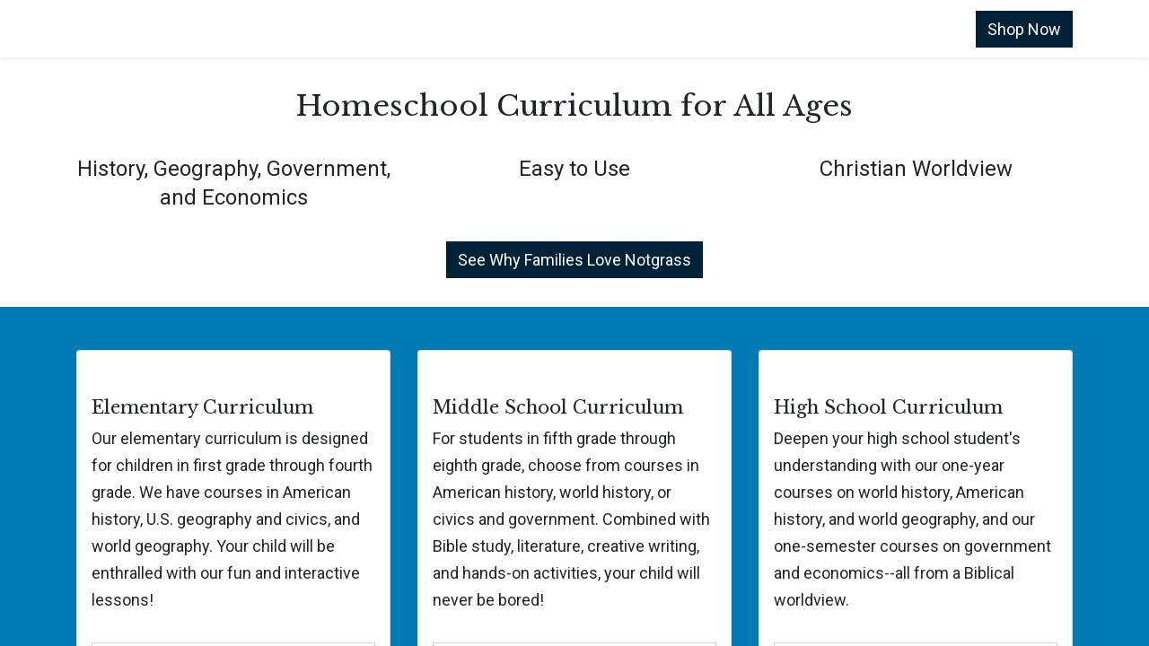

--- FILE ---
content_type: text/html; charset=UTF-8
request_url: https://notgrasshistory.com/products/cry-the-beloved-country
body_size: 107
content:
<!DOCTYPE HTML PUBLIC "-//W3C//DTD HTML 4.01 Transitional//EN" "http://www.w3.org/TR/html4/loose.dtd">

<HTML>

<HEAD>

<TITLE>Notgrass History - Redirect Page</TITLE>

<link rel="canonical" href="https://shop.notgrass.com" />

<META HTTP-EQUIV=Refresh CONTENT="0; URL=https://shop.notgrass.com">

</HEAD>

<BODY BGCOLOR="#FFFFFF">

&nbsp;

</BODY>

</HTML>

--- FILE ---
content_type: text/html; charset=utf-8
request_url: https://shop.notgrass.com/
body_size: 12772
content:
<!DOCTYPE html>
<html lang="en-US" data-website-id="1" data-add2cart-redirect="1">
    <head>
        <meta charset="utf-8"/>
        <meta http-equiv="X-UA-Compatible" content="IE=edge,chrome=1"/>
        <meta name="viewport" content="width=device-width, initial-scale=1"/>
        <meta name="generator" content="Odoo"/>
        <meta name="description" content="History and Geography for All Ages. Christian Worldview. Easy-to-Use."/>
            
        <meta property="og:type" content="website"/>
        <meta property="og:title" content="Notgrass History Homeschool Curriculum"/>
        <meta property="og:site_name" content="Notgrass History"/>
        <meta property="og:url" content="https://shop.notgrass.com/"/>
        <meta property="og:image" content="https://shop.notgrass.com/web/image/58292-3ab454e7/facebook_2024_26_multiple.jpg"/>
        <meta property="og:description" content="History and Geography for All Ages. Christian Worldview. Easy-to-Use."/>
            
        <meta name="twitter:card" content="summary_large_image"/>
        <meta name="twitter:title" content="Notgrass History Homeschool Curriculum"/>
        <meta name="twitter:image" content="https://shop.notgrass.com/web/image/58292-3ab454e7/facebook_2024_26_multiple.jpg"/>
        <meta name="twitter:description" content="History and Geography for All Ages. Christian Worldview. Easy-to-Use."/>
        
        <link rel="canonical" href="https://shop.notgrass.com/"/>
        
        <link rel="preconnect" href="https://fonts.gstatic.com/" crossorigin=""/>
        <title>Notgrass History Homeschool Curriculum</title>
        <link type="image/x-icon" rel="shortcut icon" href="/web/image/website/1/favicon?unique=43acaaa"/>
        <link rel="preload" href="/web/static/src/libs/fontawesome/fonts/fontawesome-webfont.woff2?v=4.7.0" as="font" crossorigin=""/>
        <link type="text/css" rel="stylesheet" href="/web/assets/145225-c5de127/1/web.assets_frontend.min.css" data-asset-bundle="web.assets_frontend" data-asset-version="c5de127"/>
        <script id="web.layout.odooscript" type="text/javascript">
            var odoo = {
                csrf_token: "bb379385d750864cfc96abfa0c45417882c61d8co1800314475",
                debug: "",
            };
        </script>
        <script type="text/javascript">
            odoo.__session_info__ = {"is_admin": false, "is_system": false, "is_website_user": true, "user_id": false, "is_frontend": true, "profile_session": null, "profile_collectors": null, "profile_params": null, "show_effect": true, "bundle_params": {"lang": "en_US", "website_id": 1}, "translationURL": "/website/translations", "cache_hashes": {"translations": "3914a53daf60017d436bf2efc151de2079be6973"}, "geoip_country_code": "US", "geoip_phone_code": 1, "lang_url_code": "en"};
            if (!/(^|;\s)tz=/.test(document.cookie)) {
                const userTZ = Intl.DateTimeFormat().resolvedOptions().timeZone;
                document.cookie = `tz=${userTZ}; path=/`;
            }
        </script>
        <script defer="defer" type="text/javascript" src="/web/assets/114497-055a672/1/web.assets_frontend_minimal.min.js" data-asset-bundle="web.assets_frontend_minimal" data-asset-version="055a672"></script>
        <script defer="defer" type="text/javascript" data-src="/web/assets/144082-6f326ad/1/web.assets_frontend_lazy.min.js" data-asset-bundle="web.assets_frontend_lazy" data-asset-version="6f326ad"></script>
        
        <!-- Google Tag Manager -->
<script>(function(w,d,s,l,i){w[l]=w[l]||[];w[l].push({'gtm.start':
new Date().getTime(),event:'gtm.js'});var f=d.getElementsByTagName(s)[0],
j=d.createElement(s),dl=l!='dataLayer'?'&l='+l:'';j.async=true;j.src=
'https://www.googletagmanager.com/gtm.js?id='+i+dl;f.parentNode.insertBefore(j,f);
})(window,document,'script','dataLayer','GTM-55L8VQ3Z');</script>
<!-- End Google Tag Manager -->

<meta name="p:domain_verify" content="55cae8b05268ae98f8ca700f38582559"/>
<script type="text/javascript">
(function() {
    window.sib = {
        equeue: [],
        client_key: "tb8mjo5cdh613icaa0q19444"
    };
    /* OPTIONAL: email for identify request*/
    // window.sib.email_id = 'example@domain.com';
    window.sendinblue = {};
    for (var j = ['track', 'identify', 'trackLink', 'page'], i = 0; i < j.length; i++) {
    (function(k) {
        window.sendinblue[k] = function() {
            var arg = Array.prototype.slice.call(arguments);
            (window.sib[k] || function() {
                    var t = {};
                    t[k] = arg;
                    window.sib.equeue.push(t);
                })(arg[0], arg[1], arg[2], arg[3]);
            };
        })(j[i]);
    }
    var n = document.createElement("script"),
        i = document.getElementsByTagName("script")[0];
    n.type = "text/javascript", n.id = "sendinblue-js", n.async = !0, n.src = "https://sibautomation.com/sa.js?key=" + window.sib.client_key, i.parentNode.insertBefore(n, i), window.sendinblue.page();
})();
</script>

<!-- Lity -->
<link href="https://notgrass.com/lity-2.4.1/dist/lity.css" rel="stylesheet">
<script src="https://notgrass.com/lity-2.4.1/vendor/jquery.js"></script>
<script src="https://notgrass.com/lity-2.4.1/dist/lity.js"></script>

<meta name="facebook-domain-verification" content="slew4eazxb2pvyi9ahbc55qbildmot" />
                
    </head>
    <body>
        <div id="wrapwrap" class="homepage   ">
                <header id="top" data-anchor="true" data-name="Header" class="  o_header_standard">
                    
    <nav data-name="Navbar" class="navbar navbar-expand-lg navbar-light o_colored_level o_cc shadow-sm">
        
            <div id="top_menu_container" class="container justify-content-start justify-content-lg-between">
                
    <a href="/" class="navbar-brand logo me-4">
            
            <span role="img" aria-label="Logo of Notgrass History" title="Notgrass History"><img src="/web/image/website/1/logo/Notgrass%20History?unique=43acaaa" class="img img-fluid" width="95" height="40" alt="Notgrass History" loading="lazy"/></span>
        </a>
    
                
                <div id="top_menu_collapse" class="collapse navbar-collapse order-last order-lg-0">
    <ul id="top_menu" class="nav navbar-nav o_menu_loading flex-grow-1">
        
                        
    <li class="nav-item dropdown  position-static">
        <a data-bs-toggle="dropdown" href="#" class="nav-link dropdown-toggle o_mega_menu_toggle">
            <span>Curriculum</span>
        </a>
        <div data-name="Mega Menu" class="dropdown-menu o_mega_menu o_mega_menu_container_size o_no_parent_editor dropdown-menu-start">
    


    
    

    




















<section class="s_mega_menu_odoo_menu o_colored_level o_cc o_cc1 pt0 pb0" style="background-image: none;">
        <div class="container">
            <div class="row o_grid_mode" data-row-count="-1">
    

                
                
                
                
            </div>
        </div>
        
    </section>














<section class="s_mega_menu_odoo_menu pt16 o_colored_level o_cc o_cc2" style="background-image: none;">
        <div class="container">
            <div class="row align-items-start" data-bs-original-title="" title="" aria-describedby="tooltip727597">
                <div class="g-col-lg-3 g-height-9 col-lg-3 o_colored_level">
                    <h4 class="text-uppercase h5 fw-bold mt-0"><a href="/elementary" data-bs-original-title="" title="">Elementary</a></h4>
                    
                    <nav class="nav flex-column">
                        <a href="/our-50-states" class="nav-link px-0" data-name="Menu Item" data-bs-original-title="" title="">Our 50 States</a><a href="/our-great-big-world" class="nav-link px-0" data-name="Menu Item" data-bs-original-title="" title="">Our Great Big World</a><a href="/our-star-spangled-story" class="nav-link px-0" data-name="Menu Item" data-bs-original-title="" title="" aria-describedby="popover532179">Our Star-Spangled Story</a> 
                        
                        
                        
                    </nav>
                </div>
                <div class="g-col-lg-3 g-height-9 col-lg-3 o_colored_level" data-bs-original-title="" title="" aria-describedby="tooltip507155">
                    <h4 class="text-uppercase h5 fw-bold mt-0"><a href="/middle-school" data-bs-original-title="" title="">Middle school</a></h4>
                    
                    <nav class="nav flex-column">
                        <a href="/america-the-beautiful" class="nav-link px-0" data-name="Menu Item" data-bs-original-title="" title="">America the Beautiful</a>
                        <a href="/from-adam-to-us" class="nav-link px-0" data-name="Menu Item" data-bs-original-title="" title="">From Adam to Us</a>
                        <a href="/uncle-sam-and-you" class="nav-link px-0" data-name="Menu Item" data-bs-original-title="" title="">Uncle Sam and You</a>
                    </nav>
                </div>
                <div class="g-col-lg-3 g-height-9 col-lg-3 o_colored_level">
                    <h4 class="text-uppercase h5 fw-bold mt-0"><a href="/high-school" data-bs-original-title="" title="">High School</a></h4>
                    
                    <nav class="nav flex-column"><a href="/exploring-america" class="nav-link px-0" data-name="Menu Item" data-bs-original-title="" title="">Exploring America</a><a href="/exploring-economics" class="nav-link px-0" data-name="Menu Item" data-bs-original-title="" title="">Exploring Economics</a><a href="/exploring-government" class="nav-link px-0" data-name="Menu Item" data-bs-original-title="" title="">Exploring Government</a>
                        <a href="/exploring-world-geography" class="nav-link px-0" data-name="Menu Item" data-bs-original-title="" title="">Exploring World Geography</a><a href="/exploring-world-history" class="nav-link px-0" data-name="Menu Item" data-bs-original-title="" title="">Exploring World History</a>
                    </nav>
                </div>
                <div class="o_colored_level g-col-lg-3 g-height-9 col-lg-3">
                    <h4 class="text-uppercase h5 fw-bold mt-0"><a href="/other-resources" data-bs-original-title="" title="">Other resources</a><br></h4>
                    
                    <nav class="nav flex-column" data-bs-original-title="" title="" aria-describedby="tooltip305754">
                        <a href="/shop/category/other-resources-audio-supplements-1" class="nav-link px-0" data-name="Menu Item" data-bs-original-title="" title="">Audio Supplements</a>
                        <a href="/bonus-downloads-editions-and-updates" class="nav-link px-0" data-name="Menu Item" data-bs-original-title="" title="">Bonus Downloads</a><a href="/shop/category/other-resources-books-23" class="nav-link px-0" data-name="Menu Item" data-bs-original-title="" title="" aria-describedby="popover254081">Books<br></a>
                        <a href="/slides/all" class="nav-link px-0" data-name="Menu Item" data-bs-original-title="" title="">Digital Resources<br></a>
                        <a href="/blog/frequently-asked-questions-2/what-is-homeschool-history-52" class="nav-link px-0" data-name="Menu Item" data-bs-original-title="" title="">Homeschool History</a><a href="https://thisisthedaytopray.com/" class="nav-link px-0" data-name="Menu Item" data-bs-original-title="" title="">This Is the Day to Pray</a><a href="https://www.usa-250.net/" class="nav-link px-0" data-name="Menu Item" data-bs-original-title="" title="">USA 250</a></nav>
                </div>
            </div>
        </div>
        
    </section>
    





</div>
    </li>
    <li class="nav-item dropdown  ">
        <a data-bs-toggle="dropdown" href="#" class="nav-link dropdown-toggle ">
            <span>Parent Support</span>
        </a>
        <ul class="dropdown-menu" role="menu">
    <li class="">
        <a role="menuitem" href="/free-history-resources" class="dropdown-item ">
            <span>Email Newsletter</span>
        </a>
    </li>
    <li class="">
        <a role="menuitem" href="https://shop.notgrass.com/notgrass-history-mobile-app" class="dropdown-item ">
            <span>Mobile Web App</span>
        </a>
    </li>
    <li class="">
        <a role="menuitem" href="https://charlenenotgrass.com/" class="dropdown-item ">
            <span>Charlene Notgrass Blog</span>
        </a>
    </li>
    <li class="">
        <a role="menuitem" href="https://podcast.notgrass.com/" class="dropdown-item ">
            <span>Ray Notgrass Podcast</span>
        </a>
    </li>
    <li class="">
        <a role="menuitem" href="/blog/videos-10" class="dropdown-item ">
            <span>Videos</span>
        </a>
    </li>
    <li class="">
        <a role="menuitem" href="https://shop.notgrass.com/bonus-downloads-editions-and-updates" class="dropdown-item ">
            <span>Bonus Downloads</span>
        </a>
    </li>
    <li class="">
        <a role="menuitem" href="/blog/frequently-asked-questions-2/homeschool-history-supplemental-resource-links-52" class="dropdown-item ">
            <span>Supplemental Resources</span>
        </a>
    </li>
        </ul>
    </li>
    <li class="nav-item dropdown  ">
        <a data-bs-toggle="dropdown" href="#" class="nav-link dropdown-toggle ">
            <span>FAQ</span>
        </a>
        <ul class="dropdown-menu" role="menu">
    <li class="">
        <a role="menuitem" href="/blog/frequently-asked-questions-2/" class="dropdown-item ">
            <span>Frequently Asked Questions</span>
        </a>
    </li>
    <li class="">
        <a role="menuitem" href="https://notgrass.lpages.co/quick-start-guides/" class="dropdown-item ">
            <span>Quick Start Guides</span>
        </a>
    </li>
    <li class="">
        <a role="menuitem" href="https://shop.notgrass.com/notgrass-history-curriculum-songs" class="dropdown-item ">
            <span>Songs</span>
        </a>
    </li>
    <li class="">
        <a role="menuitem" href="/bonus-downloads-editions-and-updates" class="dropdown-item ">
            <span>Bonus Downloads</span>
        </a>
    </li>
    <li class="">
        <a role="menuitem" href="/blog/frequently-asked-questions-2/will-notgrass-be-at-my-homeschool-convention-or-curriculum-fair-62" class="dropdown-item ">
            <span>Conventions</span>
        </a>
    </li>
    <li class="">
        <a role="menuitem" href="/blog/frequently-asked-questions-2/what-stores-and-websites-carry-notgrass-history-56" class="dropdown-item ">
            <span>Bookstores</span>
        </a>
    </li>
    <li class="">
        <a role="menuitem" href="https://shop.notgrass.com/blog/frequently-asked-questions-2/how-can-notgrass-history-help-our-christian-school-10" class="dropdown-item ">
            <span>Christian Schools</span>
        </a>
    </li>
    <li class="">
        <a role="menuitem" href="https://shop.notgrass.com/slides/all" class="dropdown-item ">
            <span>Digital Resources</span>
        </a>
    </li>
        </ul>
    </li>
    <li class="nav-item dropdown  ">
        <a data-bs-toggle="dropdown" href="#" class="nav-link dropdown-toggle ">
            <span>About Us</span>
        </a>
        <ul class="dropdown-menu" role="menu">
    <li class="">
        <a role="menuitem" href="/about-notgrass-history" class="dropdown-item ">
            <span>Our Family and History</span>
        </a>
    </li>
    <li class="">
        <a role="menuitem" href="/blog/frequently-asked-questions-2/where-can-i-read-reviews-of-your-curriculum-59" class="dropdown-item ">
            <span>Reviews</span>
        </a>
    </li>
    <li class="">
        <a role="menuitem" href="/free-history-resources" class="dropdown-item ">
            <span>Email Newsletter</span>
        </a>
    </li>
        </ul>
    </li>
    <li class="nav-item">
        <a role="menuitem" href="/contact" class="nav-link ">
            <span>Contact</span>
        </a>
    </li>
        
            <li class="nav-item mx-lg-3 divider d-none"></li> 
            <li class="o_wsale_my_cart align-self-md-start  nav-item mx-lg-3">
                <a href="/shop/cart" class="nav-link">
                    <i class="fa fa-shopping-cart"></i>
                    <sup class="my_cart_quantity badge text-bg-primary" data-order-id="">0</sup>
                </a>
            </li>
            <li class="o_wsale_my_cart align-self-md-start  nav-item mx-lg-3">
                <a href="https://shop.notgrass.com/search" class="nav-link">
                    <i class="fa fa-search"></i>
                </a>
            </li>

        
        
            <li class="o_wsale_my_wish d-none nav-item me-lg-3 o_wsale_my_wish_hide_empty">
                <a href="/shop/wishlist" class="nav-link">
                    <i class="fa fa-1x fa-heart"></i>
                    <sup class="my_wish_quantity o_animate_blink badge text-bg-primary">0</sup>
                </a>
            </li>
        
                        
            <li class="nav-item ms-lg-auto o_no_autohide_item">
                <a href="/web/login" class="nav-link fw-bold">Sign in</a>
            </li>
                        
        
        
                    
    </ul>

                    
                </div>
                
        <div class="oe_structure oe_structure_solo ms-lg-4">
            <section class="s_text_block o_colored_level" data-snippet="s_text_block" data-name="Text" style="background-image: none;">
                <div class="container">
                    <a href="/shop" class="btn_cta btn btn-primary" data-bs-original-title="" title="">Shop Now</a>
                </div>
            </section>
        </div>
                
    <button type="button" data-bs-toggle="collapse" data-bs-target="#top_menu_collapse" class="navbar-toggler ms-auto">
        <span class="navbar-toggler-icon o_not_editable"></span>
    </button>
            </div>
        
    </nav>
    
        </header>
                <main>
                    
    <div id="wrap" class="oe_structure oe_empty"><section class="s_text_block o_colored_level bg-white pt0 pb16" data-snippet="s_text_block" style="background-image: none;" data-name="Header and Text (White Background)">
        <div class="s_allow_columns container">
          
          
          
        <div class="row"><div class="o_colored_level col-lg-12"><h1 style="text-align: center;">Homeschool Curriculum for All Ages</h1></div></div></div>
      </section><section class="s_text_block o_colored_level bg-white pt0 pb16" data-snippet="s_text_block" style="background-image: none;" data-name="Header and Text (White Background)">
        <div class="s_allow_columns container">
          
          
          
        <div class="row"><div class="o_colored_level col-lg-4"><p style="text-align: center;"><span style="font-size: 24px;">History, Geography, Government, and Economics</span></p></div><div class="o_colored_level col-lg-4"><p style="text-align: center;"><span style="font-size: 24px;">Easy to Use</span></p></div><div class="o_colored_level col-lg-4"><p style="text-align: center;"><span style="font-size: 24px;">Christian Worldview</span></p></div></div></div>
      </section><section class="s_text_block o_colored_level bg-white pb16 pt0" data-snippet="s_text_block" style="background-image: none;" data-name="Header and Text (White Background)">
        <div class="s_allow_columns container">
          
          
          
        <div class="row"><div class="o_colored_level col-lg-12"><p style="text-align: center;"><a title="" data-bs-original-title="" class="btn btn-primary" href="/curriculum">See Why Families Love Notgrass</a><br/></p></div></div></div>
      </section><section class="s_text_block o_colored_level pt0 pb0 s_custom_snippet o_cc o_cc4 d-lg-none o_snippet_desktop_invisible" data-snippet="s_text_block" style="background-color: rgb(188, 36, 36); background-image: none;" data-name="White Text (Red Background)" data-invisible="1">
        <div class="s_allow_columns container-fluid">
          <div class="row o_grid_mode" style="--grid-item-padding-y: 0px; --grid-item-padding-x: 50px;" data-row-count="17">
    

    

    

    

    

    

    

    

    

    

    

    

    

    

    

    

    
<div class="o_colored_level o_grid_item g-col-lg-12 g-height-17 col-lg-12" style="grid-area: 1 / 1 / 18 / 13; z-index: 1;"><p><br/></p><section class="s_embed_code pb24 pt0 text-center" data-snippet="s_embed_code" data-name="Embed Code"><template class="s_embed_code_saved"><div style="padding:56.25% 0 0 0;position:relative;"><iframe src="https://player.vimeo.com/video/1147467722?h=261acb94f9&amp;badge=0&amp;autopause=0&amp;player_id=0&amp;app_id=58479" frameborder="0" allow="autoplay; fullscreen; picture-in-picture; clipboard-write; encrypted-media; web-share" referrerpolicy="strict-origin-when-cross-origin" style="position:absolute;top:0;left:0;width:100%;height:100%;" title="2025 Christmas Video"></iframe></div><script src="https://player.vimeo.com/api/player.js"></script></template>
        <div class="s_embed_code_embedded container o_not_editable"><div style="padding:56.25% 0 0 0;position:relative;"><iframe src="https://player.vimeo.com/video/1147467722?h=261acb94f9&amp;badge=0&amp;autopause=0&amp;player_id=0&amp;app_id=58479" frameborder="0" allow="autoplay; fullscreen; picture-in-picture; clipboard-write; encrypted-media; web-share" referrerpolicy="strict-origin-when-cross-origin" style="position:absolute;top:0;left:0;width:100%;height:100%;" title="2025 Christmas Video"></iframe></div><script src="https://player.vimeo.com/api/player.js"></script></div>
    </section><p style="text-align: center;"><strong><font class="text-o-color-3"><span style="font-weight: normal;">Merry Christmas, from the team at Notgrass History! Enjoy our new video, featuring a class Christmas carol...with a twist!</span></font></strong></p></div></div></div>
      </section><section class="s_three_columns pt32 pb32 o_colored_level o_cc o_cc3" data-vcss="001" data-snippet="s_three_columns" data-name="Columns" style="background-image: none;">
        <div class="container">
          <div class="row d-flex align-items-stretch">
            <div class="col-lg-4 s_col_no_bgcolor pt16 pb16">
              <div class="card text-bg-white h-100">
                
                <div class="card-body" data-bs-original-title="" title="" aria-describedby="tooltip429303">
                  <h3 class="card-title">
        Elementary Curriculum
    <br/></h3>
                  <p class="card-text">
        Our elementary curriculum is designed for children in first grade through fourth grade. We have courses in American history, U.S. geography and civics, and world geography. Your child will be enthralled with our fun and interactive lessons!</p><section class="s_embed_code pt16 pb24 s_custom_snippet text-center" data-snippet="s_embed_code" data-name="Minimal Embed"><template class="s_embed_code_saved"><iframe allowfullscreen="allowfullscreen" scrolling="no" class="fp-iframe" src="https://heyzine.com/flip-book/9e59403b29.html?v2" style="border: 1px solid lightgray; width: 100%; height: 400px;"></iframe></template>
        <div class="s_embed_code_embedded container o_not_editable"><iframe allowfullscreen="allowfullscreen" scrolling="no" class="fp-iframe" src="https://heyzine.com/flip-book/9e59403b29.html?v2" style="border: 1px solid lightgray; width: 100%; height: 400px;"></iframe></div>
    </section>
                  <p class="card-text" style="text-align: center;"><a href="/elementary" class="btn btn-primary" data-bs-original-title="" title="">Explore Elementary Curriculum</a>&nbsp;<br/>
                  </p>
                </div>
              </div>
            </div>
            <div class="col-lg-4 s_col_no_bgcolor pt16 pb16">
              <div class="card text-bg-white h-100">
                
                <div class="card-body">
                  <h3 class="card-title">
        Middle School Curriculum&nbsp;<br/></h3><p class="card-text">
        For students in fifth grade through eighth grade, choose from courses in American history, world history, or civics and government. Combined with Bible study, literature, creative writing, and hands-on activities, your child will never be bored!</p><section class="s_embed_code pt16 pb24 s_custom_snippet text-center" data-snippet="s_embed_code" data-name="Minimal Embed"><template class="s_embed_code_saved"><iframe allowfullscreen="allowfullscreen" scrolling="no" class="fp-iframe" src="https://heyzine.com/flip-book/aaa9128cf6.html?v2" style="border: 1px solid lightgray; width: 100%; height: 400px;"></iframe></template>
        <div class="s_embed_code_embedded container o_not_editable"><iframe allowfullscreen="allowfullscreen" scrolling="no" class="fp-iframe" src="https://heyzine.com/flip-book/aaa9128cf6.html?v2" style="border: 1px solid lightgray; width: 100%; height: 400px;"></iframe></div>
    </section>
                  <p class="card-text" style="text-align: center;"><a href="/middle-school" class="btn btn-primary" data-bs-original-title="" title="">Explore Middle School Curriculum</a>&nbsp;<br/></p>
                </div>
              </div>
            </div>
            <div class="col-lg-4 s_col_no_bgcolor pt16 pb16">
              <div class="card text-bg-white h-100">
                
                <div class="card-body">
                  <h3 class="card-title">
        High School Curriculum
    <br/></h3>
                  <p class="card-text">Deepen your high school student's understanding with our one-year courses on world history, American history, and world geography, and our one-semester courses on government and economics--all from a Biblical worldview.</p><section class="s_embed_code pt16 pb24 s_custom_snippet text-center" data-snippet="s_embed_code" data-name="Minimal Embed"><template class="s_embed_code_saved"><iframe allowfullscreen="allowfullscreen" scrolling="no" class="fp-iframe" src="https://heyzine.com/flip-book/ce0e43ec6d.html?v2" style="border: 1px solid lightgray; width: 100%; height: 400px;"></iframe></template>
        <div class="s_embed_code_embedded container o_not_editable"><iframe allowfullscreen="allowfullscreen" scrolling="no" class="fp-iframe" src="https://heyzine.com/flip-book/ce0e43ec6d.html?v2" style="border: 1px solid lightgray; width: 100%; height: 400px;"></iframe></div>
    </section>
                  <p class="card-text" style="text-align: center;">
                    <a href="/high-school" class="btn btn-primary" data-bs-original-title="" title="">Explore High School Curriculum</a>
                    <br/>
                  </p>
                </div>
              </div>
            </div>
          </div>
        </div>
      </section><section class="s_embed_code pt16 pb24 s_custom_snippet o_colored_level text-center" data-snippet="s_embed_code" data-name="Minimal Embed" style="background-image: none;"><template class="s_embed_code_saved"><iframe src="https://app.ravecapture.com/merchant/TrustModule/carousel/Notgrass-History" width="100%" seamless="" allowtransparency="true" scrolling="no" frameborder="0" style="border: none; overflow: hidden; min-height: 212px;" height="212" class="iframe-styles"></iframe></template>
        <div class="s_embed_code_embedded o_not_editable container"><iframe src="https://app.ravecapture.com/merchant/TrustModule/carousel/Notgrass-History" width="100%" seamless="" allowtransparency="true" scrolling="no" frameborder="0" style="border: none; overflow: hidden; min-height: 212px;" height="212" class="iframe-styles"></iframe></div>
    </section><section class="s_text_block o_colored_level bg-white pt0 pb0" data-snippet="s_text_block" style="background-image: none;" data-name="Header and Text (White Background)">
        <div class="s_allow_columns container">
          
          <p style="text-align: center;"><a href="/blog/frequently-asked-questions-2/where-can-i-read-reviews-of-your-curriculum-59" class="btn btn-primary" data-bs-original-title="" title="">Read More Reviews</a></p></div>
      </section><section class="s_text_block o_colored_level bg-white pb0 pt24" data-snippet="s_text_block" style="background-image: none;" data-name="Header and Text (White Background)">
        <div class="s_allow_columns container">
          <h2 style="margin-bottom: 0px; text-align: center;">Where History Learners Become History Makers</h2></div></section><section class="s_three_columns o_cc o_cc1 o_colored_level pb0 pt16 s_custom_snippet" data-vcss="001" data-snippet="s_three_columns" style="background-image: none;" data-name="Two-Column Layout">
        <div class="container">
            <div class="row d-flex align-items-stretch">
                <div class="s_col_no_bgcolor col-lg-6">
                    <div class="card text-bg-white h-100 border" style="border-width: 0px !important;">
                        
                        <div class="card-body">
                            <p style="margin-bottom: 0px;"><span style="font-size: 18px;">Looking for high-quality and fun history education for your children? You've come to the right place! Homeschooling your children is surprisingly easy with Notgrass History.</span></p><p style="margin-bottom: 0px;"><span style="font-size: 18px;"><br/></span></p><p style="margin-bottom: 0px;"><span style="font-size: 18px;">We have written Christian homeschool history curriculum for students in first grade through high school. Our materials help parents train their children to honor God with their hearts, souls, and minds.</span></p><p style="margin-bottom: 0px;"><span style="font-size: 18px;"><br/></span></p><p><span style="font-size: 18px;">Notgrass History helps children learn through engaging lessons, beautiful photos and illustrations, primary source documents, inspiring literature, and creative activities. Our curriculum works for your family, whether you are teaching one child or multiple ages together.</span></p></div>
                    </div>
                </div><div class="s_col_no_bgcolor col-lg-6">
                    <div class="card text-bg-white h-100 border" style="border-width: 0px !important;">
                        
                        <div class="card-body">
                            <p style="margin-bottom: 0px;"><span style="font-size: 18px;">Parents love how Notgrass History helps their families learn about the past in our American history and world history curriculum. Our geography, civics, government, and economics courses help students understand the present. The knowledge and tools students gain prepare them to become positive influences in their future homes, churches, workplaces, and communities.</span></p><p style="margin-bottom: 0px;"><br/></p><p style="text-align: center;"><img src="/web/image/108522-74c0dfee/facebook_2024_26_multiple.jpg" alt="" class="img img-fluid o_we_custom_image" data-original-id="58292" data-original-src="/web/image/58292-3ab454e7/facebook_2024_26_multiple.jpg" data-mimetype="image/jpeg" data-resize-width="690" loading="lazy"/></p></div>
                    </div>
                </div>
                
                
            </div>
        </div>
    </section><section class="s_text_block o_colored_level bg-white pt0 pb0" data-snippet="s_text_block" style="background-image: none;" data-name="Header and Text (White Background)">
        <div class="s_allow_columns container">
          <h2 style="margin-bottom: 0px; text-align: center;">How Our Christian Homeschool History Curriculum Works</h2></div></section><section class="s_three_columns o_cc o_cc1 o_colored_level pb0 pt16 s_custom_snippet" data-vcss="001" data-snippet="s_three_columns" style="background-image: none;" data-name="Two-Column Layout">
        <div class="container">
            <div class="row d-flex align-items-stretch">
                <div class="s_col_no_bgcolor col-lg-6">
                    <div class="card text-bg-white h-100 border" style="border-width: 0px !important;">
                        
                        <div class="card-body">
                            <p style="margin-bottom: 0px;"><span style="font-size: 18px;">With the convenience of a textbook and the richness of a unit study, Notgrass History provides a memorable learning experience for all learning styles. Regardless of your approach to homeschooling—classical, Charlotte Mason, eclectic, or something else—Notgrass History helps you reach your educational goals.</span></p><p style="margin-bottom: 0px;"><br/></p><p style="margin-bottom: 0px;"><span style="font-size: 18px;">You don't have to be a history expert to succeed with Notgrass History. Our curriculum provides easy-to-follow instructions to help you give your students a high-quality education. Parents tell us they love learning alongside their children!</span></p><p style="margin-bottom: 0px;"><br/></p><p style="margin-bottom: 0px;"><span style="font-size: 18px;">Notgrass History helps students love history by combining:</span></p></div>
                    </div>
                </div><div class="s_col_no_bgcolor col-lg-6">
                    <div class="card text-bg-white h-100 border" style="border-width: 0px !important;">
                        
                        <div class="card-body">
                            <ul style="margin-bottom: 0px;"><li><span style="font-size: 18px;">A Christian worldview that upholds the Bible as God's Word and honors Jesus as Savior of the world</span></li><li><span style="font-size: 18px;">Narrative lessons that are easy to read and understand</span></li><li><span style="font-size: 18px;">Hands-on activities and projects for a variety of learning styles</span></li><li><span style="font-size: 18px;">Primary source documents—real letters, songs, and stories from people who lived in the past</span></li><li><span style="font-size: 18px;">Historical novels and biographies that add richness and depth to the lessons</span></li></ul><p><br/></p><p style="margin-bottom: 0px;"><span style="font-size: 18px;">We help parents be confident teaching students from early elementary through high school. Our courses build on each other as a child grows. However, you can easily switch to Notgrass History after using any other curriculum because each of our courses is designed to be complete and to stand on its own. You can use the courses for each age group in any order you choose.</span></p></div>
                    </div>
                </div>
                
                
            </div>
        </div>
    </section>
      
      
      
      
      
      
      <section class="s_text_block o_colored_level bg-white pt0 pb0" data-snippet="s_text_block" style="background-image: none;" data-name="Header and Text (White Background)">
        <div class="s_allow_columns container">
          <h2 style="margin-bottom: 0px; text-align: center;">What Moms Love About Notgrass History</h2></div></section><section class="s_three_columns o_cc o_cc1 o_colored_level pb0 pt16 s_custom_snippet" data-vcss="001" data-snippet="s_three_columns" style="background-image: none;" data-name="Two-Column Layout">
        <div class="container">
            <div class="row d-flex align-items-stretch">
                <div class="s_col_no_bgcolor col-lg-6">
                    <div class="card text-bg-white h-100 border" style="border-width: 0px !important;">
                        
                        <div class="card-body">
                            <p><span style="font-size: 18px;">Notgrass History makes your homeschool day simple. It requires little planning or preparation. All of the instructions for each day and week are included in the curriculum, so you don't need a separate teacher's guide.</span></p>
          <p><span style="font-size: 18px;">Notgrass History is flexible and adaptable. Each course includes age-appropriate Bible study, language arts assignments, and hands-on project ideas. You can pick and choose the ones that work best for your family.</span></p>
          <p style="margin-bottom: 0px;"><span style="font-size: 18px;">Notgrass History is easy to use. Our middle school and high school courses are written so that older students can follow the directions on their own. You can be involved as much or as little as you wish.</span></p></div>
                    </div>
                </div><div class="s_col_no_bgcolor col-lg-6">
                    <div class="card text-bg-white h-100 border" style="border-width: 0px !important;">
                        
                        <div class="card-body">
                            <p style="margin-bottom: 0px;"><span style="font-size: 18px;">Notgrass History is fun! When your children love history, it makes your job as teacher so much easier.</span></p><p style="margin-bottom: 0px;"><br/></p><section class="s_embed_code pt16 pb24 s_custom_snippet text-center" data-snippet="s_embed_code" data-name="Minimal Embed"><template class="s_embed_code_saved"><div style="padding:56.25% 0 0 0;position:relative;"><iframe src="https://player.vimeo.com/video/515454020?badge=0&amp;autopause=0&amp;player_id=0&amp;app_id=58479" frameborder="0" allow="autoplay; fullscreen; picture-in-picture; clipboard-write; encrypted-media" style="position:absolute;top:0;left:0;width:100%;height:100%;" title="What Moms Love About Notgrass History"></iframe></div><script src="https://player.vimeo.com/api/player.js"></script></template>
        <div class="s_embed_code_embedded container o_not_editable"><div style="padding:56.25% 0 0 0;position:relative;"><iframe src="https://player.vimeo.com/video/515454020?badge=0&amp;autopause=0&amp;player_id=0&amp;app_id=58479" frameborder="0" allow="autoplay; fullscreen; picture-in-picture; clipboard-write; encrypted-media" style="position:absolute;top:0;left:0;width:100%;height:100%;" title="What Moms Love About Notgrass History"></iframe></div><script src="https://player.vimeo.com/api/player.js"></script></div>
    </section></div>
                    </div>
                </div>
                
                
            </div>
        </div>
    </section><section class="s_call_to_action o_colored_level pt48 o_cc o_cc4 pb16" data-oe-shape-data="{&#34;shape&#34;:&#34;web_editor/Wavy/20&#34;,&#34;colors&#34;:{&#34;c2&#34;:&#34;#002239&#34;},&#34;flip&#34;:[&#34;x&#34;,&#34;y&#34;]}" data-snippet="s_call_to_action" data-name="Call to Action" style="position: relative; background-image: none;" data-bs-original-title="" title="" aria-describedby="tooltip830787">
        <div class="o_we_shape o_web_editor_Wavy_20" style="background-image: url(&#34;/web_editor/shape/web_editor/Wavy/20.svg?c2=%23002239&amp;flip=xy&#34;); background-position: 50% 0%;"></div>
        <div class="container">
          <div class="row o_we_force_no_transition">
            <div class="pb16 col-lg-12 text-center o_colored_level">
              <h3>Ready to try Notgrass History at no cost with no obligation?<br/></h3><a href="https://notgrass.com/right" class="btn btn-secondary" data-bs-original-title="" title="" aria-describedby="popover819464">Yes, please!</a><br/></div>
          </div>
        </div>
      </section>
      
    </div>
  
                </main>
                <footer id="bottom" data-anchor="true" data-name="Footer" class="o_footer o_colored_level o_cc ">
                    <div id="footer" class="oe_structure oe_structure_solo">
            
            <section class="s_text_block pb32 pt24" data-snippet="s_text_block" data-name="Text" style="background-image: none;">
                <div class="container">
                    <div class="row">
                        <div class="o_colored_level col-lg-3">
                            <p class="text-muted" style="margin-bottom: 0px;"><strong><a href="/">Home</a></strong></p><p class="text-muted" style="margin-bottom: 0px;"><strong><a href="/search">Search</a></strong></p><p class="text-muted" style="margin-bottom: 0px;"><strong><a href="/curriculum">Curriculum</a></strong></p><p class="text-muted" style="margin-bottom: 0px;"><strong><a href="/more-resources">More Resources</a></strong></p><p class="text-muted" style="margin-bottom: 0px;"><strong><a href="https://notgrass.lpages.co/quick-start-guides/" data-bs-original-title="" title="">Quick Start</a></strong></p><p class="text-muted" style="margin-bottom: 0px;"><strong><a href="/blog/frequently-asked-questions-2" data-bs-original-title="" title="">FAQ</a></strong></p><p class="text-muted" style="margin-bottom: 0px;"><strong><a href="/about-notgrass-history" data-bs-original-title="" title="">About Us</a></strong></p><p class="text-muted" style="margin-bottom: 0px;"><strong><a href="/my/home" data-bs-original-title="" title="">My Account</a><br/></strong><b></b><strong><font class="text-o-color-1"><a href="/terms-of-service" data-bs-original-title="" title="">Terms of Service/Privacy</a></font></strong></p></div><div class="o_colored_level col-lg-4 pt16">
                            <p>Notgrass History exists to glorify God by producing materials centered in His Word that help parents train their children to honor God with heart, soul, and mind. Our team of homeschool parents and graduates work together to serve homeschooling families across the country and around the world. We'd love to help your family!</p><p><a href="/about-notgrass-history">Learn More</a></p><p><br/></p>
                        </div>
                        
                        <div class="o_colored_level col-lg-4 pt16">
                            <ul class="list-unstyled mb-2">
                                <li><i class="fa fa-envelope-o fa-fw me-2"></i><span class="o_force_ltr"><a href="https://shop.notgrass.com/contact" data-bs-original-title="" title="">Email Us</a></span></li><li>&nbsp;<br/></li><li>
<i aria-describedby="tooltip673317" title="" data-bs-original-title="" class="fa fa-phone fa-fw me-2"></i><a href="tel:+18002118793" data-bs-original-title="" title="">1-800-211-8793</a>

</li>
                            </ul><section class="s_embed_code pb24 text-start pt4" data-snippet="s_embed_code" data-name="Embed Code"><template class="s_embed_code_saved"><p style="text-align: left">
</p><ul class="list-unstyled mb-2">
<li><i class="fa fa-wechat fa-fw me-2" data-bs-original-title="" title="" aria-describedby="tooltip673317"></i><a href="sms:+18332369631">833-236-9631 (tap to text)</a>
</li></ul>
<p></p><em>By sending us a text/SMS, you agree to receive replies by text/SMS. We will not send you automated texts without additional express permission.</em><p></p>
<p></p></template>
        <div class="s_embed_code_embedded container o_not_editable" contenteditable="false"><p style="text-align: left">
</p><ul class="list-unstyled mb-2">
<li><i class="fa fa-wechat fa-fw me-2" data-bs-original-title="" title="" aria-describedby="tooltip673317"></i><a href="sms:+18332369631">833-236-9631 (tap to text)</a>
</li></ul><p></p><em>By sending us a text/SMS, you agree to receive replies by text/SMS. We will not send you automated texts without additional express permission.</em><p></p><p></p></div>
    </section>
                            <div class="s_social_media o_not_editable text-start no_icon_color" data-snippet="s_social_media" data-name="Social Media" contenteditable="false">
                                <h5 class="s_social_media_title d-none">Follow us</h5>
<a href="/website/social/facebook" class="s_social_media_facebook" target="_blank">
                                    <i class="fa fa-2x m-1 o_editable_media fa-facebook"></i>
                                </a>
<a href="/website/social/instagram" class="s_social_media_instagram" target="_blank">
                                    <i class="fa fa-2x fa-instagram m-1 o_editable_media"></i>
                                </a>
<a href="/website/social/youtube" class="s_social_media_youtube" target="_blank">
                                    <i class="fa fa-2x m-1 o_editable_media fa-youtube"></i>
                                </a>
<a href="https://www.pinterest.com/notgrasscompany/" target="_blank" class="s_social_media_pinterest">
                                    <i class="fa fa-2x m-1 o_editable_media fa-pinterest"></i>
                                </a>
</div>
                        </div>
                    </div>
                </div>
            </section>
        </div>
    <div id="o_footer_scrolltop_wrapper" class="container h-0 d-flex align-items-center justify-content-end">
      <a id="o_footer_scrolltop" role="button" href="#top" title="" class="btn btn-primary rounded-circle d-flex align-items-center justify-content-center" data-bs-original-title="Scroll To Top">
        <span class="fa fa-1x fa-chevron-up" data-bs-original-title="" title="" aria-describedby="tooltip29213"></span>
      </a>
    </div>
                    <div class="o_footer_copyright o_colored_level o_cc" data-name="Copyright">
                        <div class="container py-3">
                            <div class="row">
                                <div class="col-sm text-center text-sm-start text-muted">
                                    <span class="o_footer_copyright_name me-2"><a href="https://charlenenotgrass.com/we-havent-changed-our-minds-or-hearts/" target="_blank">Teaching the Heart, Soul, and Mind<sup>®</sup></a> - Copyright © Notgrass&nbsp;History </span>
  </div>
                                <div class="col-sm text-center text-sm-end o_not_editable">
        <div class="o_brand_promotion">
        
           
        </div>
                                </div>
                            </div>
                        </div>
                    </div>
                </footer>
            </div>
            <script id="tracking_code" async="1" src="https://www.googletagmanager.com/gtag/js?id=G-KN1C6QF5X3"></script>
            <script>
                window.dataLayer = window.dataLayer || [];
                function gtag(){dataLayer.push(arguments);}
                gtag('js', new Date());
                gtag('config', 'G-KN1C6QF5X3');
            </script>
        <!-- Google Tag Manager (noscript) -->
<noscript><iframe src="https://www.googletagmanager.com/ns.html?id=GTM-55L8VQ3Z"
height="0" width="0" style="display:none;visibility:hidden"></iframe></noscript>
<!-- End Google Tag Manager (noscript) -->

<script type="text/javascript" async src="https://cdn.reamaze.com/assets/reamaze.js"></script>
<script type="text/javascript">
  var _support = _support || { 'ui': {}, 'user': {} };
  _support['account'] = 'notgrass';
  _support['ui']['contactMode'] = 'default';
  _support['ui']['enableKb'] = 'false';
  _support['ui']['styles'] = {
    widgetColor: 'rgb(0, 34, 57)',
  };
  _support['ui']['shoutboxFacesMode'] = 'default';
  _support['ui']['shoutboxHeaderLogo'] = true;
  _support['ui']['widget'] = {
    icon: 'chat',
    displayOn: 'desktop',
    fontSize: 'default',
    allowBotProcessing: true,
    label: {
      text: 'Let us know how we can help or call us at 1-800-211-8793.',
      mode: "prompt-3",
      delay: 30,
      duration: 10,
    },
    position: 'bottom-right'
  };
  _support['apps'] = {
    faq: {"enabled":false,"header":"How can we help?","placeholder":"Ask a question..."},
    recentConversations: {"header":"Previous Conversations"},
    orders: {"enabled":false}
  };
</script>
<script type="text/javascript">
  var _support = _support || { 'ui': {}, 'user': {} };
  _support.outbounds = _support.outbounds || [];
  _support.outbounds.push({
    id: "1221",
    name: "Before You Go",
    message: "Would you like to try Notgrass History at no charge and with no obligation? Tap this button to get started!",
    sound: true,
    transient: false,
    botsEnabled: true,
    enableCustomFields: false,
    disableCueClick: true,
    user: {
      type: "team"
    },
    buttons: [
      {
        text: "Try Notgrass History Free",
        url: "https://notgrass.com/right",
        target: "_top",
      },
    ],
    rules: [
      {
        type: "identified",
        op: "isFalse",
      },
      {
        type: "timeOnSite",
        op: "greaterThan",
        value: "1m",
      },
      {
        type: "url",
        op: "doesNotContain",
        value: "/try-notgrass-history/",
      },
    ],
  });
</script>
<script type="text/javascript">
    adroll_adv_id = "W3DHZK3I3RDATI5T46XDOG";
    adroll_pix_id = "SGVLVWH7FFH2BAXEOTYCUH";
    adroll_version = "2.0";

    (function(w, d, e, o, a) {
        w.__adroll_loaded = true;
        w.adroll = w.adroll || [];
        w.adroll.f = [ 'setProperties', 'identify', 'track' ];
        var roundtripUrl = "https://s.adroll.com/j/" + adroll_adv_id
                + "/roundtrip.js";
        for (a = 0; a < w.adroll.f.length; a++) {
            w.adroll[w.adroll.f[a]] = w.adroll[w.adroll.f[a]] || (function(n) {
                return function() {
                    w.adroll.push([ n, arguments ])
                }
            })(w.adroll.f[a])
        }

        e = d.createElement('script');
        o = d.getElementsByTagName('script')[0];
        e.async = 1;
        e.src = roundtripUrl;
        o.parentNode.insertBefore(e, o);
    })(window, document);
    adroll.track("pageView");
</script>
                
        </body>
</html>

--- FILE ---
content_type: text/html; charset=UTF-8
request_url: https://player.vimeo.com/video/1147467722?h=261acb94f9&badge=0&autopause=0&player_id=0&app_id=58479
body_size: 6684
content:
<!DOCTYPE html>
<html lang="en">
<head>
  <meta charset="utf-8">
  <meta name="viewport" content="width=device-width,initial-scale=1,user-scalable=yes">
  
  <link rel="canonical" href="https://player.vimeo.com/video/1147467722?h=261acb94f9">
  <meta name="googlebot" content="noindex,indexifembedded">
  
  
  <title>2025 Christmas Video on Vimeo</title>
  <style>
      body, html, .player, .fallback {
          overflow: hidden;
          width: 100%;
          height: 100%;
          margin: 0;
          padding: 0;
      }
      .fallback {
          
              background-color: transparent;
          
      }
      .player.loading { opacity: 0; }
      .fallback iframe {
          position: fixed;
          left: 0;
          top: 0;
          width: 100%;
          height: 100%;
      }
  </style>
  <link rel="modulepreload" href="https://f.vimeocdn.com/p/4.46.25/js/player.module.js" crossorigin="anonymous">
  <link rel="modulepreload" href="https://f.vimeocdn.com/p/4.46.25/js/vendor.module.js" crossorigin="anonymous">
  <link rel="preload" href="https://f.vimeocdn.com/p/4.46.25/css/player.css" as="style">
</head>

<body>


<div class="vp-placeholder">
    <style>
        .vp-placeholder,
        .vp-placeholder-thumb,
        .vp-placeholder-thumb::before,
        .vp-placeholder-thumb::after {
            position: absolute;
            top: 0;
            bottom: 0;
            left: 0;
            right: 0;
        }
        .vp-placeholder {
            visibility: hidden;
            width: 100%;
            max-height: 100%;
            height: calc(1080 / 1920 * 100vw);
            max-width: calc(1920 / 1080 * 100vh);
            margin: auto;
        }
        .vp-placeholder-carousel {
            display: none;
            background-color: #000;
            position: absolute;
            left: 0;
            right: 0;
            bottom: -60px;
            height: 60px;
        }
    </style>

    

    
        <style>
            .vp-placeholder-thumb {
                overflow: hidden;
                width: 100%;
                max-height: 100%;
                margin: auto;
            }
            .vp-placeholder-thumb::before,
            .vp-placeholder-thumb::after {
                content: "";
                display: block;
                filter: blur(7px);
                margin: 0;
                background: url(https://i.vimeocdn.com/video/2097277031-837d0babe7b75b2c92400e2a2c16ec66fe7bc21a33c2a470f7e40c4815c6baa2-d?mw=80&q=85) 50% 50% / contain no-repeat;
            }
            .vp-placeholder-thumb::before {
                 
                margin: -30px;
            }
        </style>
    

    <div class="vp-placeholder-thumb"></div>
    <div class="vp-placeholder-carousel"></div>
    <script>function placeholderInit(t,h,d,s,n,o){var i=t.querySelector(".vp-placeholder"),v=t.querySelector(".vp-placeholder-thumb");if(h){var p=function(){try{return window.self!==window.top}catch(a){return!0}}(),w=200,y=415,r=60;if(!p&&window.innerWidth>=w&&window.innerWidth<y){i.style.bottom=r+"px",i.style.maxHeight="calc(100vh - "+r+"px)",i.style.maxWidth="calc("+n+" / "+o+" * (100vh - "+r+"px))";var f=t.querySelector(".vp-placeholder-carousel");f.style.display="block"}}if(d){var e=new Image;e.onload=function(){var a=n/o,c=e.width/e.height;if(c<=.95*a||c>=1.05*a){var l=i.getBoundingClientRect(),g=l.right-l.left,b=l.bottom-l.top,m=window.innerWidth/g*100,x=window.innerHeight/b*100;v.style.height="calc("+e.height+" / "+e.width+" * "+m+"vw)",v.style.maxWidth="calc("+e.width+" / "+e.height+" * "+x+"vh)"}i.style.visibility="visible"},e.src=s}else i.style.visibility="visible"}
</script>
    <script>placeholderInit(document,  false ,  true , "https://i.vimeocdn.com/video/2097277031-837d0babe7b75b2c92400e2a2c16ec66fe7bc21a33c2a470f7e40c4815c6baa2-d?mw=80\u0026q=85",  1920 ,  1080 );</script>
</div>

<div id="player" class="player"></div>
<script>window.playerConfig = {"cdn_url":"https://f.vimeocdn.com","vimeo_api_url":"api.vimeo.com","request":{"files":{"dash":{"cdns":{"akfire_interconnect_quic":{"avc_url":"https://vod-adaptive-ak.vimeocdn.com/exp=1768782080~acl=%2Fe267c17c-a8f7-41af-86bc-a9e5d9888ea5%2Fpsid%3D658f98314def7cfa7c70f630fb85dd9770c6b3226dbbe1d1ed21c7a0f19883e9%2F%2A~hmac=cce6c1f953470fbc404bc2d65e1d6e9f0992c1f4e49981cc7d034523b0a9328b/e267c17c-a8f7-41af-86bc-a9e5d9888ea5/psid=658f98314def7cfa7c70f630fb85dd9770c6b3226dbbe1d1ed21c7a0f19883e9/v2/playlist/av/primary/prot/cXNyPTE/playlist.json?omit=av1-hevc\u0026pathsig=8c953e4f~mJq4rgso0dBuiiSnl8-KDKie76V2akIVrLQPG_BR0iY\u0026qsr=1\u0026r=dXM%3D\u0026rh=1LYJFz","origin":"gcs","url":"https://vod-adaptive-ak.vimeocdn.com/exp=1768782080~acl=%2Fe267c17c-a8f7-41af-86bc-a9e5d9888ea5%2Fpsid%3D658f98314def7cfa7c70f630fb85dd9770c6b3226dbbe1d1ed21c7a0f19883e9%2F%2A~hmac=cce6c1f953470fbc404bc2d65e1d6e9f0992c1f4e49981cc7d034523b0a9328b/e267c17c-a8f7-41af-86bc-a9e5d9888ea5/psid=658f98314def7cfa7c70f630fb85dd9770c6b3226dbbe1d1ed21c7a0f19883e9/v2/playlist/av/primary/prot/cXNyPTE/playlist.json?pathsig=8c953e4f~mJq4rgso0dBuiiSnl8-KDKie76V2akIVrLQPG_BR0iY\u0026qsr=1\u0026r=dXM%3D\u0026rh=1LYJFz"},"fastly_skyfire":{"avc_url":"https://skyfire.vimeocdn.com/1768782080-0xf59c4ccc0fc3dda7c18abe8957b81c87283fca6d/e267c17c-a8f7-41af-86bc-a9e5d9888ea5/psid=658f98314def7cfa7c70f630fb85dd9770c6b3226dbbe1d1ed21c7a0f19883e9/v2/playlist/av/primary/prot/cXNyPTE/playlist.json?omit=av1-hevc\u0026pathsig=8c953e4f~mJq4rgso0dBuiiSnl8-KDKie76V2akIVrLQPG_BR0iY\u0026qsr=1\u0026r=dXM%3D\u0026rh=1LYJFz","origin":"gcs","url":"https://skyfire.vimeocdn.com/1768782080-0xf59c4ccc0fc3dda7c18abe8957b81c87283fca6d/e267c17c-a8f7-41af-86bc-a9e5d9888ea5/psid=658f98314def7cfa7c70f630fb85dd9770c6b3226dbbe1d1ed21c7a0f19883e9/v2/playlist/av/primary/prot/cXNyPTE/playlist.json?pathsig=8c953e4f~mJq4rgso0dBuiiSnl8-KDKie76V2akIVrLQPG_BR0iY\u0026qsr=1\u0026r=dXM%3D\u0026rh=1LYJFz"}},"default_cdn":"akfire_interconnect_quic","separate_av":true,"streams":[{"profile":"5ff7441f-4973-4241-8c2e-976ef4a572b0","id":"b531ddd8-4c8c-4c6a-8342-a43e2c70dc93","fps":59.95,"quality":"1080p"},{"profile":"c3347cdf-6c91-4ab3-8d56-737128e7a65f","id":"ec520260-5c3e-4b3c-b033-0184ddc1fad2","fps":29.98,"quality":"360p"},{"profile":"f9e4a5d7-8043-4af3-b231-641ca735a130","id":"1a5211c9-deed-4498-a3fa-516ed57ad643","fps":29.98,"quality":"540p"},{"profile":"f3f6f5f0-2e6b-4e90-994e-842d1feeabc0","id":"40a58634-ce6f-44dd-b60a-ddab62ad65f1","fps":59.95,"quality":"720p"},{"profile":"d0b41bac-2bf2-4310-8113-df764d486192","id":"77ba76bd-ea03-4652-9f0b-2ebe5302813c","fps":29.98,"quality":"240p"}],"streams_avc":[{"profile":"5ff7441f-4973-4241-8c2e-976ef4a572b0","id":"b531ddd8-4c8c-4c6a-8342-a43e2c70dc93","fps":59.95,"quality":"1080p"},{"profile":"c3347cdf-6c91-4ab3-8d56-737128e7a65f","id":"ec520260-5c3e-4b3c-b033-0184ddc1fad2","fps":29.98,"quality":"360p"},{"profile":"f9e4a5d7-8043-4af3-b231-641ca735a130","id":"1a5211c9-deed-4498-a3fa-516ed57ad643","fps":29.98,"quality":"540p"},{"profile":"f3f6f5f0-2e6b-4e90-994e-842d1feeabc0","id":"40a58634-ce6f-44dd-b60a-ddab62ad65f1","fps":59.95,"quality":"720p"},{"profile":"d0b41bac-2bf2-4310-8113-df764d486192","id":"77ba76bd-ea03-4652-9f0b-2ebe5302813c","fps":29.98,"quality":"240p"}]},"hls":{"captions":"https://vod-adaptive-ak.vimeocdn.com/exp=1768782080~acl=%2Fe267c17c-a8f7-41af-86bc-a9e5d9888ea5%2Fpsid%3D658f98314def7cfa7c70f630fb85dd9770c6b3226dbbe1d1ed21c7a0f19883e9%2F%2A~hmac=cce6c1f953470fbc404bc2d65e1d6e9f0992c1f4e49981cc7d034523b0a9328b/e267c17c-a8f7-41af-86bc-a9e5d9888ea5/psid=658f98314def7cfa7c70f630fb85dd9770c6b3226dbbe1d1ed21c7a0f19883e9/v2/playlist/av/primary/sub/272741331-en-x-autogen/prot/cXNyPTE/playlist.m3u8?ext-subs=1\u0026locale=en\u0026omit=opus\u0026pathsig=8c953e4f~XKYqTjFUVYy_piMHKILm_4vj6TbfG3LFtCTwOQ0xV1o\u0026qsr=1\u0026r=dXM%3D\u0026rh=1LYJFz\u0026sf=fmp4","cdns":{"akfire_interconnect_quic":{"avc_url":"https://vod-adaptive-ak.vimeocdn.com/exp=1768782080~acl=%2Fe267c17c-a8f7-41af-86bc-a9e5d9888ea5%2Fpsid%3D658f98314def7cfa7c70f630fb85dd9770c6b3226dbbe1d1ed21c7a0f19883e9%2F%2A~hmac=cce6c1f953470fbc404bc2d65e1d6e9f0992c1f4e49981cc7d034523b0a9328b/e267c17c-a8f7-41af-86bc-a9e5d9888ea5/psid=658f98314def7cfa7c70f630fb85dd9770c6b3226dbbe1d1ed21c7a0f19883e9/v2/playlist/av/primary/sub/272741331-en-x-autogen/prot/cXNyPTE/playlist.m3u8?ext-subs=1\u0026locale=en\u0026omit=av1-hevc-opus\u0026pathsig=8c953e4f~XKYqTjFUVYy_piMHKILm_4vj6TbfG3LFtCTwOQ0xV1o\u0026qsr=1\u0026r=dXM%3D\u0026rh=1LYJFz\u0026sf=fmp4","captions":"https://vod-adaptive-ak.vimeocdn.com/exp=1768782080~acl=%2Fe267c17c-a8f7-41af-86bc-a9e5d9888ea5%2Fpsid%3D658f98314def7cfa7c70f630fb85dd9770c6b3226dbbe1d1ed21c7a0f19883e9%2F%2A~hmac=cce6c1f953470fbc404bc2d65e1d6e9f0992c1f4e49981cc7d034523b0a9328b/e267c17c-a8f7-41af-86bc-a9e5d9888ea5/psid=658f98314def7cfa7c70f630fb85dd9770c6b3226dbbe1d1ed21c7a0f19883e9/v2/playlist/av/primary/sub/272741331-en-x-autogen/prot/cXNyPTE/playlist.m3u8?ext-subs=1\u0026locale=en\u0026omit=opus\u0026pathsig=8c953e4f~XKYqTjFUVYy_piMHKILm_4vj6TbfG3LFtCTwOQ0xV1o\u0026qsr=1\u0026r=dXM%3D\u0026rh=1LYJFz\u0026sf=fmp4","origin":"gcs","url":"https://vod-adaptive-ak.vimeocdn.com/exp=1768782080~acl=%2Fe267c17c-a8f7-41af-86bc-a9e5d9888ea5%2Fpsid%3D658f98314def7cfa7c70f630fb85dd9770c6b3226dbbe1d1ed21c7a0f19883e9%2F%2A~hmac=cce6c1f953470fbc404bc2d65e1d6e9f0992c1f4e49981cc7d034523b0a9328b/e267c17c-a8f7-41af-86bc-a9e5d9888ea5/psid=658f98314def7cfa7c70f630fb85dd9770c6b3226dbbe1d1ed21c7a0f19883e9/v2/playlist/av/primary/sub/272741331-en-x-autogen/prot/cXNyPTE/playlist.m3u8?ext-subs=1\u0026locale=en\u0026omit=opus\u0026pathsig=8c953e4f~XKYqTjFUVYy_piMHKILm_4vj6TbfG3LFtCTwOQ0xV1o\u0026qsr=1\u0026r=dXM%3D\u0026rh=1LYJFz\u0026sf=fmp4"},"fastly_skyfire":{"avc_url":"https://skyfire.vimeocdn.com/1768782080-0xf59c4ccc0fc3dda7c18abe8957b81c87283fca6d/e267c17c-a8f7-41af-86bc-a9e5d9888ea5/psid=658f98314def7cfa7c70f630fb85dd9770c6b3226dbbe1d1ed21c7a0f19883e9/v2/playlist/av/primary/sub/272741331-en-x-autogen/prot/cXNyPTE/playlist.m3u8?ext-subs=1\u0026locale=en\u0026omit=av1-hevc-opus\u0026pathsig=8c953e4f~XKYqTjFUVYy_piMHKILm_4vj6TbfG3LFtCTwOQ0xV1o\u0026qsr=1\u0026r=dXM%3D\u0026rh=1LYJFz\u0026sf=fmp4","captions":"https://skyfire.vimeocdn.com/1768782080-0xf59c4ccc0fc3dda7c18abe8957b81c87283fca6d/e267c17c-a8f7-41af-86bc-a9e5d9888ea5/psid=658f98314def7cfa7c70f630fb85dd9770c6b3226dbbe1d1ed21c7a0f19883e9/v2/playlist/av/primary/sub/272741331-en-x-autogen/prot/cXNyPTE/playlist.m3u8?ext-subs=1\u0026locale=en\u0026omit=opus\u0026pathsig=8c953e4f~XKYqTjFUVYy_piMHKILm_4vj6TbfG3LFtCTwOQ0xV1o\u0026qsr=1\u0026r=dXM%3D\u0026rh=1LYJFz\u0026sf=fmp4","origin":"gcs","url":"https://skyfire.vimeocdn.com/1768782080-0xf59c4ccc0fc3dda7c18abe8957b81c87283fca6d/e267c17c-a8f7-41af-86bc-a9e5d9888ea5/psid=658f98314def7cfa7c70f630fb85dd9770c6b3226dbbe1d1ed21c7a0f19883e9/v2/playlist/av/primary/sub/272741331-en-x-autogen/prot/cXNyPTE/playlist.m3u8?ext-subs=1\u0026locale=en\u0026omit=opus\u0026pathsig=8c953e4f~XKYqTjFUVYy_piMHKILm_4vj6TbfG3LFtCTwOQ0xV1o\u0026qsr=1\u0026r=dXM%3D\u0026rh=1LYJFz\u0026sf=fmp4"}},"default_cdn":"akfire_interconnect_quic","separate_av":true}},"file_codecs":{"av1":[],"avc":["b531ddd8-4c8c-4c6a-8342-a43e2c70dc93","ec520260-5c3e-4b3c-b033-0184ddc1fad2","1a5211c9-deed-4498-a3fa-516ed57ad643","40a58634-ce6f-44dd-b60a-ddab62ad65f1","77ba76bd-ea03-4652-9f0b-2ebe5302813c"],"hevc":{"dvh1":[],"hdr":[],"sdr":[]}},"lang":"en","referrer":"https://shop.notgrass.com/","cookie_domain":".vimeo.com","signature":"c568cced1809b18a1d511d573c5d8e45","timestamp":1768778480,"expires":3600,"text_tracks":[{"id":272741331,"lang":"en-x-autogen","url":"https://captions.vimeo.com/captions/272741331.vtt?expires=1768782080\u0026sig=0dfbfa35d7d5c5ade933931711053785494ef9a5","kind":"subtitles","label":"English (auto-generated)","provenance":"ai_generated","default":true}],"thumb_preview":{"url":"https://videoapi-sprites.vimeocdn.com/video-sprites/image/c2629cf5-8645-455c-9b86-017e0df3645d.0.jpeg?ClientID=sulu\u0026Expires=1768780832\u0026Signature=ad9f828d3fa0ee890353651fecf2e31c5f1c41dc","height":2640,"width":4686,"frame_height":240,"frame_width":426,"columns":11,"frames":120},"currency":"USD","session":"f0bb47098c305dd65615bf8fa036a4ea500a97901768778480","cookie":{"volume":1,"quality":null,"hd":0,"captions":null,"transcript":null,"captions_styles":{"color":null,"fontSize":null,"fontFamily":null,"fontOpacity":null,"bgOpacity":null,"windowColor":null,"windowOpacity":null,"bgColor":null,"edgeStyle":null},"audio_language":null,"audio_kind":null,"qoe_survey_vote":0},"build":{"backend":"31e9776","js":"4.46.25"},"urls":{"js":"https://f.vimeocdn.com/p/4.46.25/js/player.js","js_base":"https://f.vimeocdn.com/p/4.46.25/js","js_module":"https://f.vimeocdn.com/p/4.46.25/js/player.module.js","js_vendor_module":"https://f.vimeocdn.com/p/4.46.25/js/vendor.module.js","locales_js":{"de-DE":"https://f.vimeocdn.com/p/4.46.25/js/player.de-DE.js","en":"https://f.vimeocdn.com/p/4.46.25/js/player.js","es":"https://f.vimeocdn.com/p/4.46.25/js/player.es.js","fr-FR":"https://f.vimeocdn.com/p/4.46.25/js/player.fr-FR.js","ja-JP":"https://f.vimeocdn.com/p/4.46.25/js/player.ja-JP.js","ko-KR":"https://f.vimeocdn.com/p/4.46.25/js/player.ko-KR.js","pt-BR":"https://f.vimeocdn.com/p/4.46.25/js/player.pt-BR.js","zh-CN":"https://f.vimeocdn.com/p/4.46.25/js/player.zh-CN.js"},"ambisonics_js":"https://f.vimeocdn.com/p/external/ambisonics.min.js","barebone_js":"https://f.vimeocdn.com/p/4.46.25/js/barebone.js","chromeless_js":"https://f.vimeocdn.com/p/4.46.25/js/chromeless.js","three_js":"https://f.vimeocdn.com/p/external/three.rvimeo.min.js","vuid_js":"https://f.vimeocdn.com/js_opt/modules/utils/vuid.min.js","hive_sdk":"https://f.vimeocdn.com/p/external/hive-sdk.js","hive_interceptor":"https://f.vimeocdn.com/p/external/hive-interceptor.js","proxy":"https://player.vimeo.com/static/proxy.html","css":"https://f.vimeocdn.com/p/4.46.25/css/player.css","chromeless_css":"https://f.vimeocdn.com/p/4.46.25/css/chromeless.css","fresnel":"https://arclight.vimeo.com/add/player-stats","player_telemetry_url":"https://arclight.vimeo.com/player-events","telemetry_base":"https://lensflare.vimeo.com"},"flags":{"plays":1,"dnt":0,"autohide_controls":0,"preload_video":"metadata_on_hover","qoe_survey_forced":0,"ai_widget":0,"ecdn_delta_updates":0,"disable_mms":0,"check_clip_skipping_forward":0},"country":"US","client":{"ip":"18.116.97.128"},"ab_tests":{"cross_origin_texttracks":{"group":"variant","track":false,"data":null}},"atid":"2386649533.1768778480","ai_widget_signature":"462d0ddc66f648ba34f3b6961c941c790f2ea376fad0ce7643014e3397eb5412_1768782080","config_refresh_url":"https://player.vimeo.com/video/1147467722/config/request?atid=2386649533.1768778480\u0026expires=3600\u0026referrer=https%3A%2F%2Fshop.notgrass.com%2F\u0026session=f0bb47098c305dd65615bf8fa036a4ea500a97901768778480\u0026signature=c568cced1809b18a1d511d573c5d8e45\u0026time=1768778480\u0026v=1"},"player_url":"player.vimeo.com","video":{"id":1147467722,"title":"2025 Christmas Video","width":1920,"height":1080,"duration":114,"url":"","share_url":"https://vimeo.com/1147467722/261acb94f9","embed_code":"\u003ciframe title=\"vimeo-player\" src=\"https://player.vimeo.com/video/1147467722?h=261acb94f9\" width=\"640\" height=\"360\" frameborder=\"0\" referrerpolicy=\"strict-origin-when-cross-origin\" allow=\"autoplay; fullscreen; picture-in-picture; clipboard-write; encrypted-media; web-share\"   allowfullscreen\u003e\u003c/iframe\u003e","default_to_hd":0,"privacy":"unlisted","embed_permission":"whitelist","thumbnail_url":"https://i.vimeocdn.com/video/2097277031-837d0babe7b75b2c92400e2a2c16ec66fe7bc21a33c2a470f7e40c4815c6baa2-d","owner":{"id":17825981,"name":"Notgrass History","img":"https://i.vimeocdn.com/portrait/48941983_60x60?sig=1f7ebd3c8411fed2bc624bfb498e59e8290877fb88952cb237f78815b2b54733\u0026v=1\u0026region=us","img_2x":"https://i.vimeocdn.com/portrait/48941983_60x60?sig=1f7ebd3c8411fed2bc624bfb498e59e8290877fb88952cb237f78815b2b54733\u0026v=1\u0026region=us","url":"https://vimeo.com/user17825981","account_type":"pro"},"spatial":0,"live_event":null,"version":{"current":null,"available":[{"id":1090117391,"file_id":3966877322,"is_current":true}]},"unlisted_hash":"261acb94f9","rating":{"id":6},"fps":59.95,"bypass_token":"eyJ0eXAiOiJKV1QiLCJhbGciOiJIUzI1NiJ9.eyJjbGlwX2lkIjoxMTQ3NDY3NzIyLCJleHAiOjE3Njg3ODIxMjB9.6GWnlzbVhd63P_3GpoLwhGdgf06JLEZTU7IVBPpphWo","channel_layout":"stereo","ai":0,"locale":"en"},"user":{"id":0,"team_id":0,"team_origin_user_id":0,"account_type":"none","liked":0,"watch_later":0,"owner":0,"mod":0,"logged_in":0,"private_mode_enabled":0,"vimeo_api_client_token":"eyJhbGciOiJIUzI1NiIsInR5cCI6IkpXVCJ9.eyJzZXNzaW9uX2lkIjoiZjBiYjQ3MDk4YzMwNWRkNjU2MTViZjhmYTAzNmE0ZWE1MDBhOTc5MDE3Njg3Nzg0ODAiLCJleHAiOjE3Njg3ODIwODAsImFwcF9pZCI6MTE4MzU5LCJzY29wZXMiOiJwdWJsaWMgc3RhdHMifQ.J68zw4-Gzk-mywHIvYm1RZH874ykyYJvfKuIuvqp_Xc"},"view":1,"vimeo_url":"vimeo.com","embed":{"audio_track":"","autoplay":0,"autopause":0,"dnt":0,"editor":0,"keyboard":1,"log_plays":1,"loop":0,"muted":0,"on_site":0,"texttrack":"","transparent":1,"outro":"beginning","playsinline":1,"quality":null,"player_id":"0","api":null,"app_id":"58479","color":"00adef","color_one":"000000","color_two":"00adef","color_three":"ffffff","color_four":"000000","context":"embed.main","settings":{"auto_pip":1,"badge":0,"byline":0,"collections":0,"color":0,"force_color_one":0,"force_color_two":0,"force_color_three":0,"force_color_four":0,"embed":0,"fullscreen":1,"like":0,"logo":0,"playbar":1,"portrait":0,"pip":1,"share":0,"spatial_compass":0,"spatial_label":0,"speed":0,"title":0,"volume":1,"watch_later":0,"watch_full_video":1,"controls":1,"airplay":1,"audio_tracks":1,"chapters":1,"chromecast":1,"cc":1,"transcript":1,"quality":1,"play_button_position":0,"ask_ai":0,"skipping_forward":1,"debug_payload_collection_policy":"default"},"create_interactive":{"has_create_interactive":false,"viddata_url":""},"min_quality":null,"max_quality":null,"initial_quality":null,"prefer_mms":1}}</script>
<script>const fullscreenSupported="exitFullscreen"in document||"webkitExitFullscreen"in document||"webkitCancelFullScreen"in document||"mozCancelFullScreen"in document||"msExitFullscreen"in document||"webkitEnterFullScreen"in document.createElement("video");var isIE=checkIE(window.navigator.userAgent),incompatibleBrowser=!fullscreenSupported||isIE;window.noModuleLoading=!1,window.dynamicImportSupported=!1,window.cssLayersSupported=typeof CSSLayerBlockRule<"u",window.isInIFrame=function(){try{return window.self!==window.top}catch(e){return!0}}(),!window.isInIFrame&&/twitter/i.test(navigator.userAgent)&&window.playerConfig.video.url&&(window.location=window.playerConfig.video.url),window.playerConfig.request.lang&&document.documentElement.setAttribute("lang",window.playerConfig.request.lang),window.loadScript=function(e){var n=document.getElementsByTagName("script")[0];n&&n.parentNode?n.parentNode.insertBefore(e,n):document.head.appendChild(e)},window.loadVUID=function(){if(!window.playerConfig.request.flags.dnt&&!window.playerConfig.embed.dnt){window._vuid=[["pid",window.playerConfig.request.session]];var e=document.createElement("script");e.async=!0,e.src=window.playerConfig.request.urls.vuid_js,window.loadScript(e)}},window.loadCSS=function(e,n){var i={cssDone:!1,startTime:new Date().getTime(),link:e.createElement("link")};return i.link.rel="stylesheet",i.link.href=n,e.getElementsByTagName("head")[0].appendChild(i.link),i.link.onload=function(){i.cssDone=!0},i},window.loadLegacyJS=function(e,n){if(incompatibleBrowser){var i=e.querySelector(".vp-placeholder");i&&i.parentNode&&i.parentNode.removeChild(i);let a=`/video/${window.playerConfig.video.id}/fallback`;window.playerConfig.request.referrer&&(a+=`?referrer=${window.playerConfig.request.referrer}`),n.innerHTML=`<div class="fallback"><iframe title="unsupported message" src="${a}" frameborder="0"></iframe></div>`}else{n.className="player loading";var t=window.loadCSS(e,window.playerConfig.request.urls.css),r=e.createElement("script"),o=!1;r.src=window.playerConfig.request.urls.js,window.loadScript(r),r["onreadystatechange"in r?"onreadystatechange":"onload"]=function(){!o&&(!this.readyState||this.readyState==="loaded"||this.readyState==="complete")&&(o=!0,playerObject=new VimeoPlayer(n,window.playerConfig,t.cssDone||{link:t.link,startTime:t.startTime}))},window.loadVUID()}};function checkIE(e){e=e&&e.toLowerCase?e.toLowerCase():"";function n(r){return r=r.toLowerCase(),new RegExp(r).test(e);return browserRegEx}var i=n("msie")?parseFloat(e.replace(/^.*msie (\d+).*$/,"$1")):!1,t=n("trident")?parseFloat(e.replace(/^.*trident\/(\d+)\.(\d+).*$/,"$1.$2"))+4:!1;return i||t}
</script>
<script nomodule>
  window.noModuleLoading = true;
  var playerEl = document.getElementById('player');
  window.loadLegacyJS(document, playerEl);
</script>
<script type="module">try{import("").catch(()=>{})}catch(t){}window.dynamicImportSupported=!0;
</script>
<script type="module">if(!window.dynamicImportSupported||!window.cssLayersSupported){if(!window.noModuleLoading){window.noModuleLoading=!0;var playerEl=document.getElementById("player");window.loadLegacyJS(document,playerEl)}var moduleScriptLoader=document.getElementById("js-module-block");moduleScriptLoader&&moduleScriptLoader.parentElement.removeChild(moduleScriptLoader)}
</script>
<script type="module" id="js-module-block">if(!window.noModuleLoading&&window.dynamicImportSupported&&window.cssLayersSupported){const n=document.getElementById("player"),e=window.loadCSS(document,window.playerConfig.request.urls.css);import(window.playerConfig.request.urls.js_module).then(function(o){new o.VimeoPlayer(n,window.playerConfig,e.cssDone||{link:e.link,startTime:e.startTime}),window.loadVUID()}).catch(function(o){throw/TypeError:[A-z ]+import[A-z ]+module/gi.test(o)&&window.loadLegacyJS(document,n),o})}
</script>

<script type="application/ld+json">{"embedUrl":"https://player.vimeo.com/video/1147467722?h=261acb94f9","thumbnailUrl":"https://i.vimeocdn.com/video/2097277031-837d0babe7b75b2c92400e2a2c16ec66fe7bc21a33c2a470f7e40c4815c6baa2-d?f=webp","name":"2025 Christmas Video","description":"This is \"2025 Christmas Video\" by \"Notgrass History\" on Vimeo, the home for high quality videos and the people who love them.","duration":"PT114S","uploadDate":"2025-12-17T16:14:58-05:00","@context":"https://schema.org/","@type":"VideoObject"}</script>

</body>
</html>


--- FILE ---
content_type: text/html; charset=UTF-8
request_url: https://app.ravecapture.com/merchant/TrustModule/carousel/Notgrass-History
body_size: 2601
content:
<!DOCTYPE html>
<html lang="en">
<head>
    <meta charset="utf-8">
    <meta http-equiv="X-UA-Compatible" content="IE=edge">
    <meta name="viewport" content="width=device-width, initial-scale=1">
    <script type="application/ld+json">{"@context":"https://schema.org/","@type":"LocalBusiness","name":"Notgrass History","image":"https://trustspot-logos.imgix.net/TSLOGO_1634845845_783.png","aggregateRating":{"@type":"AggregateRating","bestRating":5,"reviewCount":"1540","ratingValue":4.9},"address":{"@type":"PostalAddress","addressLocality":"Cookeville","postalCode":"38501","streetAddress":"275 Old Gainesboro Hwy","addressCountry":"United States","addressRegion":"TN"},"telephone":"1-800-211-8793"}</script>
    <title>Notgrass History Reviews</title>
    <link rel="stylesheet" type="text/css" href="https://app.ravecapture.com/assets/dist/ts-stars.d47b82.css">
    <link rel="stylesheet" type="text/css" href="https://app.ravecapture.com/assets/dist/slick.339a9f.css"/>
    <link rel="stylesheet" type="text/css" href="https://app.ravecapture.com/assets/dist/slick-theme.278e79.css"/>
    <link href="https://app.ravecapture.com/assets/dist/widget.d64cd0.css" rel="stylesheet">
    <link rel="stylesheet" type="text/css" href="https://app.ravecapture.com/assets/dist/trust_carousel.35caa2.css">
    <script type="text/javascript" src="https://app.ravecapture.com/assets/libs/jquery/jquery-3.3.1.min.js"></script>
    <style>
        .excellent-section {
            width: 100%;
            margin: 0;
            background-color: #002239;
            border-color: #ffffff;
            height: auto;
        }

        .excellent-sect-header {
            height: 85px;
            display: flex;
            align-items: center;
            width: 100%;
            background-color: #002239;
        }

        .excellent-sect-footer {
            width: 100%;
            padding-top: 5px;
            background-color: #002239;
            height: auto;
            padding-bottom: 5px;
        }
    </style>
</head>
<body id="trustspotCarousel">
    <div class="slider-wrap">
        <div class="carousel-block-wrapper">
            <div class="excellent-section-wrapper">
                <div class="excellent-section">
                    <div class="excellent-sect-header">
                        <h3 class="excellent-title">
                                                            Excellent                                                        <span class="rounded-rectangle-img">
                                4.9                                <span>/ 5</span>
                            </span>
                        </h3>
                    </div>
                    <div class="excellent-sect-body">
                                                <div class="ts-stars" style="color: #027bb5;">
                                                            <i class="ts-star-regular"></i>
                                                            <i class="ts-star-regular"></i>
                                                            <i class="ts-star-regular"></i>
                                                            <i class="ts-star-regular"></i>
                                                            <i class="ts-star-regular"></i>
                                                    </div>
                        <p class="excellent-reviews">
                            1540 Reviews                        </p>
                    </div>
                    <div class="excellent-sect-footer">
                        <a target="_blank" href="https://app.ravecapture.com/store/Notgrass-History">
                            <img src="https://ravecapture-app-assets.s3.amazonaws.com/assets/images/logo/RaveCapture-horizontal-white.png" class="excellent-sect-logo" alt="RaveCapture" />
                        </a>
                    </div>
                </div>
            </div>
            <div class="trustworthy-section-wrapper">
                <div class="trustworthy-section">
                    <div class="trustworthy-slider-section">
                                                    <div class="trustworthy-item">
                                <div class="trustworthy-sect-header" style="border-color: #ffffff; overflow: hidden; padding-bottom: 6px;">
                                    <div class="ts-stars" style="color: #027bb5; text-align: left; float: left;">
                                                                                    <i class="ts-star-regular" style="font-size: 20px;"></i>
                                                                                    <i class="ts-star-regular" style="font-size: 20px;"></i>
                                                                                    <i class="ts-star-regular" style="font-size: 20px;"></i>
                                                                                    <i class="ts-star-regular" style="font-size: 20px;"></i>
                                                                                    <i class="ts-star-regular" style="font-size: 20px;"></i>
                                                                            </div>
                                    <span class="days-ago">Jan 16, 2026</span>
                                </div>
                                <div class="trustworthy-sect-body">
                                    <div class="trustworthy-header-box">
                                        <h3 class="trustworthy-title">Nicole L</h3>
                                    </div>
                                    <p class="trustworthy-text">
                                                                                    My daughter is really enjoying Exploring World History(2nd book). Learning about...                                             <a target="_blank" href="https://app.ravecapture.com/store/Notgrass-History" class="trustworthy-read-more">
                                                Read More                                            </a>
                                                                            </p>
                                                                    </div>
                            </div>
                                                    <div class="trustworthy-item">
                                <div class="trustworthy-sect-header" style="border-color: #ffffff; overflow: hidden; padding-bottom: 6px;">
                                    <div class="ts-stars" style="color: #027bb5; text-align: left; float: left;">
                                                                                    <i class="ts-star-regular" style="font-size: 20px;"></i>
                                                                                    <i class="ts-star-regular" style="font-size: 20px;"></i>
                                                                                    <i class="ts-star-regular" style="font-size: 20px;"></i>
                                                                                    <i class="ts-star-regular" style="font-size: 20px;"></i>
                                                                                    <i class="ts-star-regular" style="font-size: 20px;"></i>
                                                                            </div>
                                    <span class="days-ago">Jan 09, 2026</span>
                                </div>
                                <div class="trustworthy-sect-body">
                                    <div class="trustworthy-header-box">
                                        <h3 class="trustworthy-title">Gabrielle A</h3>
                                    </div>
                                    <p class="trustworthy-text">
                                                                                    I have been waiting patiently for one year to order from not grass! I am so exci...                                             <a target="_blank" href="https://app.ravecapture.com/store/Notgrass-History" class="trustworthy-read-more">
                                                Read More                                            </a>
                                                                            </p>
                                                                    </div>
                            </div>
                                                    <div class="trustworthy-item">
                                <div class="trustworthy-sect-header" style="border-color: #ffffff; overflow: hidden; padding-bottom: 6px;">
                                    <div class="ts-stars" style="color: #027bb5; text-align: left; float: left;">
                                                                                    <i class="ts-star-regular" style="font-size: 20px;"></i>
                                                                                    <i class="ts-star-regular" style="font-size: 20px;"></i>
                                                                                    <i class="ts-star-regular" style="font-size: 20px;"></i>
                                                                                    <i class="ts-star-regular" style="font-size: 20px;"></i>
                                                                                    <i class="ts-star-regular" style="font-size: 20px;"></i>
                                                                            </div>
                                    <span class="days-ago">Dec 29, 2025</span>
                                </div>
                                <div class="trustworthy-sect-body">
                                    <div class="trustworthy-header-box">
                                        <h3 class="trustworthy-title">Jessica O</h3>
                                    </div>
                                    <p class="trustworthy-text">
                                                                                    We’ve enjoyed the Government and Economics books. Especially the pdf versions ...                                             <a target="_blank" href="https://app.ravecapture.com/store/Notgrass-History" class="trustworthy-read-more">
                                                Read More                                            </a>
                                                                            </p>
                                                                    </div>
                            </div>
                                                    <div class="trustworthy-item">
                                <div class="trustworthy-sect-header" style="border-color: #ffffff; overflow: hidden; padding-bottom: 6px;">
                                    <div class="ts-stars" style="color: #027bb5; text-align: left; float: left;">
                                                                                    <i class="ts-star-regular" style="font-size: 20px;"></i>
                                                                                    <i class="ts-star-regular" style="font-size: 20px;"></i>
                                                                                    <i class="ts-star-regular" style="font-size: 20px;"></i>
                                                                                    <i class="ts-star-regular" style="font-size: 20px;"></i>
                                                                                    <i class="ts-star-regular" style="font-size: 20px;"></i>
                                                                            </div>
                                    <span class="days-ago">Dec 25, 2025</span>
                                </div>
                                <div class="trustworthy-sect-body">
                                    <div class="trustworthy-header-box">
                                        <h3 class="trustworthy-title">PA C</h3>
                                    </div>
                                    <p class="trustworthy-text">
                                                                                    Great products shipped quickly.                                                                            </p>
                                                                    </div>
                            </div>
                                                    <div class="trustworthy-item">
                                <div class="trustworthy-sect-header" style="border-color: #ffffff; overflow: hidden; padding-bottom: 6px;">
                                    <div class="ts-stars" style="color: #027bb5; text-align: left; float: left;">
                                                                                    <i class="ts-star-regular" style="font-size: 20px;"></i>
                                                                                    <i class="ts-star-regular" style="font-size: 20px;"></i>
                                                                                    <i class="ts-star-regular" style="font-size: 20px;"></i>
                                                                                    <i class="ts-star-regular" style="font-size: 20px;"></i>
                                                                                    <i class="ts-star-regular" style="font-size: 20px;"></i>
                                                                            </div>
                                    <span class="days-ago">Dec 24, 2025</span>
                                </div>
                                <div class="trustworthy-sect-body">
                                    <div class="trustworthy-header-box">
                                        <h3 class="trustworthy-title">Noah H</h3>
                                    </div>
                                    <p class="trustworthy-text">
                                                                                    Easy transaction, product was good quality and packaged well to ship, shipping w...                                             <a target="_blank" href="https://app.ravecapture.com/store/Notgrass-History" class="trustworthy-read-more">
                                                Read More                                            </a>
                                                                            </p>
                                                                    </div>
                            </div>
                                                    <div class="trustworthy-item">
                                <div class="trustworthy-sect-header" style="border-color: #ffffff; overflow: hidden; padding-bottom: 6px;">
                                    <div class="ts-stars" style="color: #027bb5; text-align: left; float: left;">
                                                                                    <i class="ts-star-regular" style="font-size: 20px;"></i>
                                                                                    <i class="ts-star-regular" style="font-size: 20px;"></i>
                                                                                    <i class="ts-star-regular" style="font-size: 20px;"></i>
                                                                                    <i class="ts-star-regular" style="font-size: 20px;"></i>
                                                                                    <i class="ts-star-regular" style="font-size: 20px;"></i>
                                                                            </div>
                                    <span class="days-ago">Dec 17, 2025</span>
                                </div>
                                <div class="trustworthy-sect-body">
                                    <div class="trustworthy-header-box">
                                        <h3 class="trustworthy-title">Carlee N</h3>
                                    </div>
                                    <p class="trustworthy-text">
                                                                                    Notgrass is a gift to our family and the homeschool community!  We are so gratef...                                             <a target="_blank" href="https://app.ravecapture.com/store/Notgrass-History" class="trustworthy-read-more">
                                                Read More                                            </a>
                                                                            </p>
                                                                    </div>
                            </div>
                                                    <div class="trustworthy-item">
                                <div class="trustworthy-sect-header" style="border-color: #ffffff; overflow: hidden; padding-bottom: 6px;">
                                    <div class="ts-stars" style="color: #027bb5; text-align: left; float: left;">
                                                                                    <i class="ts-star-regular" style="font-size: 20px;"></i>
                                                                                    <i class="ts-star-regular" style="font-size: 20px;"></i>
                                                                                    <i class="ts-star-regular" style="font-size: 20px;"></i>
                                                                                    <i class="ts-star-regular" style="font-size: 20px;"></i>
                                                                                    <i class="ts-star-regular" style="font-size: 20px;"></i>
                                                                            </div>
                                    <span class="days-ago">Dec 16, 2025</span>
                                </div>
                                <div class="trustworthy-sect-body">
                                    <div class="trustworthy-header-box">
                                        <h3 class="trustworthy-title">Kristin M</h3>
                                    </div>
                                    <p class="trustworthy-text">
                                                                                    We love Notgrass History! It is the perfect blend of information, creative expre...                                             <a target="_blank" href="https://app.ravecapture.com/store/Notgrass-History" class="trustworthy-read-more">
                                                Read More                                            </a>
                                                                            </p>
                                                                    </div>
                            </div>
                                                    <div class="trustworthy-item">
                                <div class="trustworthy-sect-header" style="border-color: #ffffff; overflow: hidden; padding-bottom: 6px;">
                                    <div class="ts-stars" style="color: #027bb5; text-align: left; float: left;">
                                                                                    <i class="ts-star-regular" style="font-size: 20px;"></i>
                                                                                    <i class="ts-star-regular" style="font-size: 20px;"></i>
                                                                                    <i class="ts-star-regular" style="font-size: 20px;"></i>
                                                                                    <i class="ts-star-regular" style="font-size: 20px;"></i>
                                                                                    <i class="ts-star-regular" style="font-size: 20px;"></i>
                                                                            </div>
                                    <span class="days-ago">Dec 16, 2025</span>
                                </div>
                                <div class="trustworthy-sect-body">
                                    <div class="trustworthy-header-box">
                                        <h3 class="trustworthy-title">Violet F</h3>
                                    </div>
                                    <p class="trustworthy-text">
                                                                                    This curriculum is beautiful! There are so many wonderful resources that have be...                                             <a target="_blank" href="https://app.ravecapture.com/store/Notgrass-History" class="trustworthy-read-more">
                                                Read More                                            </a>
                                                                            </p>
                                                                    </div>
                            </div>
                                                    <div class="trustworthy-item">
                                <div class="trustworthy-sect-header" style="border-color: #ffffff; overflow: hidden; padding-bottom: 6px;">
                                    <div class="ts-stars" style="color: #027bb5; text-align: left; float: left;">
                                                                                    <i class="ts-star-regular" style="font-size: 20px;"></i>
                                                                                    <i class="ts-star-regular" style="font-size: 20px;"></i>
                                                                                    <i class="ts-star-regular" style="font-size: 20px;"></i>
                                                                                    <i class="ts-star-regular" style="font-size: 20px;"></i>
                                                                                    <i class="ts-star-regular" style="font-size: 20px;"></i>
                                                                            </div>
                                    <span class="days-ago">Dec 15, 2025</span>
                                </div>
                                <div class="trustworthy-sect-body">
                                    <div class="trustworthy-header-box">
                                        <h3 class="trustworthy-title">Ann R</h3>
                                    </div>
                                    <p class="trustworthy-text">
                                                                                    Wonderful curriculum!  The books are very high quality and I love that we can in...                                             <a target="_blank" href="https://app.ravecapture.com/store/Notgrass-History" class="trustworthy-read-more">
                                                Read More                                            </a>
                                                                            </p>
                                                                    </div>
                            </div>
                                                    <div class="trustworthy-item">
                                <div class="trustworthy-sect-header" style="border-color: #ffffff; overflow: hidden; padding-bottom: 6px;">
                                    <div class="ts-stars" style="color: #027bb5; text-align: left; float: left;">
                                                                                    <i class="ts-star-regular" style="font-size: 20px;"></i>
                                                                                    <i class="ts-star-regular" style="font-size: 20px;"></i>
                                                                                    <i class="ts-star-regular" style="font-size: 20px;"></i>
                                                                                    <i class="ts-star-regular" style="font-size: 20px;"></i>
                                                                                    <i class="ts-star-regular" style="font-size: 20px;"></i>
                                                                            </div>
                                    <span class="days-ago">Dec 11, 2025</span>
                                </div>
                                <div class="trustworthy-sect-body">
                                    <div class="trustworthy-header-box">
                                        <h3 class="trustworthy-title">Sarah R</h3>
                                    </div>
                                    <p class="trustworthy-text">
                                                                                    My family has used Notgrass History for 7 years. Beautiful, historical curriculu...                                             <a target="_blank" href="https://app.ravecapture.com/store/Notgrass-History" class="trustworthy-read-more">
                                                Read More                                            </a>
                                                                            </p>
                                                                    </div>
                            </div>
                                                    <div class="trustworthy-item">
                                <div class="trustworthy-sect-header" style="border-color: #ffffff; overflow: hidden; padding-bottom: 6px;">
                                    <div class="ts-stars" style="color: #027bb5; text-align: left; float: left;">
                                                                                    <i class="ts-star-regular" style="font-size: 20px;"></i>
                                                                                    <i class="ts-star-regular" style="font-size: 20px;"></i>
                                                                                    <i class="ts-star-regular" style="font-size: 20px;"></i>
                                                                                    <i class="ts-star-regular" style="font-size: 20px;"></i>
                                                                                    <i class="ts-star-regular" style="font-size: 20px;"></i>
                                                                            </div>
                                    <span class="days-ago">Dec 10, 2025</span>
                                </div>
                                <div class="trustworthy-sect-body">
                                    <div class="trustworthy-header-box">
                                        <h3 class="trustworthy-title">Krisan S</h3>
                                    </div>
                                    <p class="trustworthy-text">
                                                                                    My family loves notgrass! The books are very beautiful!                                                                            </p>
                                                                    </div>
                            </div>
                                                    <div class="trustworthy-item">
                                <div class="trustworthy-sect-header" style="border-color: #ffffff; overflow: hidden; padding-bottom: 6px;">
                                    <div class="ts-stars" style="color: #027bb5; text-align: left; float: left;">
                                                                                    <i class="ts-star-regular" style="font-size: 20px;"></i>
                                                                                    <i class="ts-star-regular" style="font-size: 20px;"></i>
                                                                                    <i class="ts-star-regular" style="font-size: 20px;"></i>
                                                                                    <i class="ts-star-regular" style="font-size: 20px;"></i>
                                                                                    <i class="ts-star-regular" style="font-size: 20px;"></i>
                                                                            </div>
                                    <span class="days-ago">Nov 26, 2025</span>
                                </div>
                                <div class="trustworthy-sect-body">
                                    <div class="trustworthy-header-box">
                                        <h3 class="trustworthy-title">Hannah</h3>
                                    </div>
                                    <p class="trustworthy-text">
                                                                                    We have used Notgrass history curriculums a few times and we have always appreci...                                             <a target="_blank" href="https://app.ravecapture.com/store/Notgrass-History" class="trustworthy-read-more">
                                                Read More                                            </a>
                                                                            </p>
                                                                    </div>
                            </div>
                                                    <div class="trustworthy-item">
                                <div class="trustworthy-sect-header" style="border-color: #ffffff; overflow: hidden; padding-bottom: 6px;">
                                    <div class="ts-stars" style="color: #027bb5; text-align: left; float: left;">
                                                                                    <i class="ts-star-regular" style="font-size: 20px;"></i>
                                                                                    <i class="ts-star-regular" style="font-size: 20px;"></i>
                                                                                    <i class="ts-star-regular" style="font-size: 20px;"></i>
                                                                                    <i class="ts-star-regular" style="font-size: 20px;"></i>
                                                                                    <i class="ts-star-regular" style="font-size: 20px;"></i>
                                                                            </div>
                                    <span class="days-ago">Nov 16, 2025</span>
                                </div>
                                <div class="trustworthy-sect-body">
                                    <div class="trustworthy-header-box">
                                        <h3 class="trustworthy-title">Christina F</h3>
                                    </div>
                                    <p class="trustworthy-text">
                                                                                    Top notch curriculum! I really want to get the both America ones. The middle gra...                                             <a target="_blank" href="https://app.ravecapture.com/store/Notgrass-History" class="trustworthy-read-more">
                                                Read More                                            </a>
                                                                            </p>
                                                                    </div>
                            </div>
                                                    <div class="trustworthy-item">
                                <div class="trustworthy-sect-header" style="border-color: #ffffff; overflow: hidden; padding-bottom: 6px;">
                                    <div class="ts-stars" style="color: #027bb5; text-align: left; float: left;">
                                                                                    <i class="ts-star-regular" style="font-size: 20px;"></i>
                                                                                    <i class="ts-star-regular" style="font-size: 20px;"></i>
                                                                                    <i class="ts-star-regular" style="font-size: 20px;"></i>
                                                                                    <i class="ts-star-regular" style="font-size: 20px;"></i>
                                                                                    <i class="ts-star-regular" style="font-size: 20px;"></i>
                                                                            </div>
                                    <span class="days-ago">Oct 22, 2025</span>
                                </div>
                                <div class="trustworthy-sect-body">
                                    <div class="trustworthy-header-box">
                                        <h3 class="trustworthy-title">Tabitha M</h3>
                                    </div>
                                    <p class="trustworthy-text">
                                                                                    This 3 credit curriculum is AWESOME. My 8th and 9th grader are learning so much ...                                             <a target="_blank" href="https://app.ravecapture.com/store/Notgrass-History" class="trustworthy-read-more">
                                                Read More                                            </a>
                                                                            </p>
                                                                    </div>
                            </div>
                                                    <div class="trustworthy-item">
                                <div class="trustworthy-sect-header" style="border-color: #ffffff; overflow: hidden; padding-bottom: 6px;">
                                    <div class="ts-stars" style="color: #027bb5; text-align: left; float: left;">
                                                                                    <i class="ts-star-regular" style="font-size: 20px;"></i>
                                                                                    <i class="ts-star-regular" style="font-size: 20px;"></i>
                                                                                    <i class="ts-star-regular" style="font-size: 20px;"></i>
                                                                                    <i class="ts-star-regular" style="font-size: 20px;"></i>
                                                                                    <i class="ts-star-regular" style="font-size: 20px;"></i>
                                                                            </div>
                                    <span class="days-ago">Oct 22, 2025</span>
                                </div>
                                <div class="trustworthy-sect-body">
                                    <div class="trustworthy-header-box">
                                        <h3 class="trustworthy-title">Elizabeth B</h3>
                                    </div>
                                    <p class="trustworthy-text">
                                                                                    Looking forward to doing this with my daughter!                                                                            </p>
                                                                    </div>
                            </div>
                                            </div>
                </div>
            </div>
        </div>
    </div>
    <script type="text/javascript" src="https://app.ravecapture.com/assets/libs/jquery/jquery-migrate-1.2.1.min.js"></script>
    <script type="text/javascript" src="https://app.ravecapture.com/assets/libs/slick.min.js"></script>
    <script type="text/javascript">
        $(document).ready(function () {
            $('.trustworthy-slider-section').slick({
                dots: false,
                infinite: true,
                slidesToShow: 4,
                slidesToScroll: 1,
                adaptiveHeight: true,
                respondTo: 'min',
                responsive: [
                    {
                        breakpoint: 1000,
                        settings: {
                            slidesToShow: 3
                        }
                    },
                    {
                        breakpoint: 700,
                        settings: {
                            slidesToShow: 2
                        }
                    },
                    {
                        breakpoint: 480,
                        settings: {
                            arrows: true,
                            slidesToShow: 1
                        }
                    }
                ]
            });
        });
    </script>
</body>
</html>


--- FILE ---
content_type: text/html; charset=UTF-8
request_url: https://player.vimeo.com/video/515454020?badge=0&autopause=0&player_id=0&app_id=58479
body_size: 6510
content:
<!DOCTYPE html>
<html lang="en">
<head>
  <meta charset="utf-8">
  <meta name="viewport" content="width=device-width,initial-scale=1,user-scalable=yes">
  
  <link rel="canonical" href="https://player.vimeo.com/video/515454020">
  <meta name="googlebot" content="noindex,indexifembedded">
  
  
  <title>What Moms Love About Notgrass History on Vimeo</title>
  <style>
      body, html, .player, .fallback {
          overflow: hidden;
          width: 100%;
          height: 100%;
          margin: 0;
          padding: 0;
      }
      .fallback {
          
              background-color: transparent;
          
      }
      .player.loading { opacity: 0; }
      .fallback iframe {
          position: fixed;
          left: 0;
          top: 0;
          width: 100%;
          height: 100%;
      }
  </style>
  <link rel="modulepreload" href="https://f.vimeocdn.com/p/4.46.25/js/player.module.js" crossorigin="anonymous">
  <link rel="modulepreload" href="https://f.vimeocdn.com/p/4.46.25/js/vendor.module.js" crossorigin="anonymous">
  <link rel="preload" href="https://f.vimeocdn.com/p/4.46.25/css/player.css" as="style">
</head>

<body>


<div class="vp-placeholder">
    <style>
        .vp-placeholder,
        .vp-placeholder-thumb,
        .vp-placeholder-thumb::before,
        .vp-placeholder-thumb::after {
            position: absolute;
            top: 0;
            bottom: 0;
            left: 0;
            right: 0;
        }
        .vp-placeholder {
            visibility: hidden;
            width: 100%;
            max-height: 100%;
            height: calc(1080 / 1920 * 100vw);
            max-width: calc(1920 / 1080 * 100vh);
            margin: auto;
        }
        .vp-placeholder-carousel {
            display: none;
            background-color: #000;
            position: absolute;
            left: 0;
            right: 0;
            bottom: -60px;
            height: 60px;
        }
    </style>

    

    
        <style>
            .vp-placeholder-thumb {
                overflow: hidden;
                width: 100%;
                max-height: 100%;
                margin: auto;
            }
            .vp-placeholder-thumb::before,
            .vp-placeholder-thumb::after {
                content: "";
                display: block;
                filter: blur(7px);
                margin: 0;
                background: url(https://i.vimeocdn.com/video/1067365056-62254e3414998706a9611de55f66816994b4642ac540efc50da9092bd5846d7e-d?mw=80&q=85) 50% 50% / contain no-repeat;
            }
            .vp-placeholder-thumb::before {
                 
                margin: -30px;
            }
        </style>
    

    <div class="vp-placeholder-thumb"></div>
    <div class="vp-placeholder-carousel"></div>
    <script>function placeholderInit(t,h,d,s,n,o){var i=t.querySelector(".vp-placeholder"),v=t.querySelector(".vp-placeholder-thumb");if(h){var p=function(){try{return window.self!==window.top}catch(a){return!0}}(),w=200,y=415,r=60;if(!p&&window.innerWidth>=w&&window.innerWidth<y){i.style.bottom=r+"px",i.style.maxHeight="calc(100vh - "+r+"px)",i.style.maxWidth="calc("+n+" / "+o+" * (100vh - "+r+"px))";var f=t.querySelector(".vp-placeholder-carousel");f.style.display="block"}}if(d){var e=new Image;e.onload=function(){var a=n/o,c=e.width/e.height;if(c<=.95*a||c>=1.05*a){var l=i.getBoundingClientRect(),g=l.right-l.left,b=l.bottom-l.top,m=window.innerWidth/g*100,x=window.innerHeight/b*100;v.style.height="calc("+e.height+" / "+e.width+" * "+m+"vw)",v.style.maxWidth="calc("+e.width+" / "+e.height+" * "+x+"vh)"}i.style.visibility="visible"},e.src=s}else i.style.visibility="visible"}
</script>
    <script>placeholderInit(document,  false ,  true , "https://i.vimeocdn.com/video/1067365056-62254e3414998706a9611de55f66816994b4642ac540efc50da9092bd5846d7e-d?mw=80\u0026q=85",  1920 ,  1080 );</script>
</div>

<div id="player" class="player"></div>
<script>window.playerConfig = {"cdn_url":"https://f.vimeocdn.com","vimeo_api_url":"api.vimeo.com","request":{"files":{"dash":{"cdns":{"akfire_interconnect_quic":{"avc_url":"https://vod-adaptive-ak.vimeocdn.com/exp=1768782080~acl=%2F9aa66b13-78e3-41bc-b93b-174b52d367d6%2Fpsid%3D4a4b3ba9b93d220d18e1103379e224503231d6fca2e981dbbc70aa0cdeadde78%2F%2A~hmac=7de782fd589862ca43b17beab7cb3c5f37b624f97de35cbfee6a1ad7318ee436/9aa66b13-78e3-41bc-b93b-174b52d367d6/psid=4a4b3ba9b93d220d18e1103379e224503231d6fca2e981dbbc70aa0cdeadde78/v2/playlist/av/primary/prot/cXNyPTE/playlist.json?omit=av1-hevc\u0026pathsig=8c953e4f~ZcNkifnSmy51oEE80VIGBGUNVeCw34yHytzzJnlLsfU\u0026qsr=1\u0026r=dXM%3D\u0026rh=1Bsux0","origin":"gcs","url":"https://vod-adaptive-ak.vimeocdn.com/exp=1768782080~acl=%2F9aa66b13-78e3-41bc-b93b-174b52d367d6%2Fpsid%3D4a4b3ba9b93d220d18e1103379e224503231d6fca2e981dbbc70aa0cdeadde78%2F%2A~hmac=7de782fd589862ca43b17beab7cb3c5f37b624f97de35cbfee6a1ad7318ee436/9aa66b13-78e3-41bc-b93b-174b52d367d6/psid=4a4b3ba9b93d220d18e1103379e224503231d6fca2e981dbbc70aa0cdeadde78/v2/playlist/av/primary/prot/cXNyPTE/playlist.json?pathsig=8c953e4f~ZcNkifnSmy51oEE80VIGBGUNVeCw34yHytzzJnlLsfU\u0026qsr=1\u0026r=dXM%3D\u0026rh=1Bsux0"},"fastly_skyfire":{"avc_url":"https://skyfire.vimeocdn.com/1768782080-0x4487177fea667b89b5f24003411f1394d2e9bb86/9aa66b13-78e3-41bc-b93b-174b52d367d6/psid=4a4b3ba9b93d220d18e1103379e224503231d6fca2e981dbbc70aa0cdeadde78/v2/playlist/av/primary/prot/cXNyPTE/playlist.json?omit=av1-hevc\u0026pathsig=8c953e4f~ZcNkifnSmy51oEE80VIGBGUNVeCw34yHytzzJnlLsfU\u0026qsr=1\u0026r=dXM%3D\u0026rh=1Bsux0","origin":"gcs","url":"https://skyfire.vimeocdn.com/1768782080-0x4487177fea667b89b5f24003411f1394d2e9bb86/9aa66b13-78e3-41bc-b93b-174b52d367d6/psid=4a4b3ba9b93d220d18e1103379e224503231d6fca2e981dbbc70aa0cdeadde78/v2/playlist/av/primary/prot/cXNyPTE/playlist.json?pathsig=8c953e4f~ZcNkifnSmy51oEE80VIGBGUNVeCw34yHytzzJnlLsfU\u0026qsr=1\u0026r=dXM%3D\u0026rh=1Bsux0"}},"default_cdn":"akfire_interconnect_quic","separate_av":true,"streams":[{"profile":"164","id":"648b4dff-5599-421d-8d48-c291962bf086","fps":29.98,"quality":"360p"},{"profile":"174","id":"675cef85-050b-47d9-bf67-4d6d3d9ce98e","fps":29.98,"quality":"720p"},{"profile":"175","id":"9bac3973-7760-4fbf-9ce9-b43daacc16a6","fps":29.98,"quality":"1080p"},{"profile":"165","id":"e92379fc-ffc9-433b-b07a-326535eec0ea","fps":29.98,"quality":"540p"},{"profile":"139","id":"ed3c92ba-ae70-4219-89d0-8102b6c719ce","fps":29.98,"quality":"240p"}],"streams_avc":[{"profile":"175","id":"9bac3973-7760-4fbf-9ce9-b43daacc16a6","fps":29.98,"quality":"1080p"},{"profile":"165","id":"e92379fc-ffc9-433b-b07a-326535eec0ea","fps":29.98,"quality":"540p"},{"profile":"139","id":"ed3c92ba-ae70-4219-89d0-8102b6c719ce","fps":29.98,"quality":"240p"},{"profile":"164","id":"648b4dff-5599-421d-8d48-c291962bf086","fps":29.98,"quality":"360p"},{"profile":"174","id":"675cef85-050b-47d9-bf67-4d6d3d9ce98e","fps":29.98,"quality":"720p"}]},"hls":{"captions":"https://vod-adaptive-ak.vimeocdn.com/exp=1768782080~acl=%2F9aa66b13-78e3-41bc-b93b-174b52d367d6%2Fpsid%3D4a4b3ba9b93d220d18e1103379e224503231d6fca2e981dbbc70aa0cdeadde78%2F%2A~hmac=7de782fd589862ca43b17beab7cb3c5f37b624f97de35cbfee6a1ad7318ee436/9aa66b13-78e3-41bc-b93b-174b52d367d6/psid=4a4b3ba9b93d220d18e1103379e224503231d6fca2e981dbbc70aa0cdeadde78/v2/playlist/av/primary/sub/11863523-en/playlist.m3u8?ext-subs=1\u0026locale=en-US\u0026omit=opus\u0026pathsig=8c953e4f~nth2DhobeVhx2ROAmVV1MuXHSbfcmocRylrhbupEMbA\u0026r=dXM%3D\u0026rh=1Bsux0\u0026sf=fmp4","cdns":{"akfire_interconnect_quic":{"avc_url":"https://vod-adaptive-ak.vimeocdn.com/exp=1768782080~acl=%2F9aa66b13-78e3-41bc-b93b-174b52d367d6%2Fpsid%3D4a4b3ba9b93d220d18e1103379e224503231d6fca2e981dbbc70aa0cdeadde78%2F%2A~hmac=7de782fd589862ca43b17beab7cb3c5f37b624f97de35cbfee6a1ad7318ee436/9aa66b13-78e3-41bc-b93b-174b52d367d6/psid=4a4b3ba9b93d220d18e1103379e224503231d6fca2e981dbbc70aa0cdeadde78/v2/playlist/av/primary/sub/11863523-en/playlist.m3u8?ext-subs=1\u0026locale=en-US\u0026omit=av1-hevc-opus\u0026pathsig=8c953e4f~nth2DhobeVhx2ROAmVV1MuXHSbfcmocRylrhbupEMbA\u0026r=dXM%3D\u0026rh=1Bsux0\u0026sf=fmp4","captions":"https://vod-adaptive-ak.vimeocdn.com/exp=1768782080~acl=%2F9aa66b13-78e3-41bc-b93b-174b52d367d6%2Fpsid%3D4a4b3ba9b93d220d18e1103379e224503231d6fca2e981dbbc70aa0cdeadde78%2F%2A~hmac=7de782fd589862ca43b17beab7cb3c5f37b624f97de35cbfee6a1ad7318ee436/9aa66b13-78e3-41bc-b93b-174b52d367d6/psid=4a4b3ba9b93d220d18e1103379e224503231d6fca2e981dbbc70aa0cdeadde78/v2/playlist/av/primary/sub/11863523-en/playlist.m3u8?ext-subs=1\u0026locale=en-US\u0026omit=opus\u0026pathsig=8c953e4f~nth2DhobeVhx2ROAmVV1MuXHSbfcmocRylrhbupEMbA\u0026r=dXM%3D\u0026rh=1Bsux0\u0026sf=fmp4","origin":"gcs","url":"https://vod-adaptive-ak.vimeocdn.com/exp=1768782080~acl=%2F9aa66b13-78e3-41bc-b93b-174b52d367d6%2Fpsid%3D4a4b3ba9b93d220d18e1103379e224503231d6fca2e981dbbc70aa0cdeadde78%2F%2A~hmac=7de782fd589862ca43b17beab7cb3c5f37b624f97de35cbfee6a1ad7318ee436/9aa66b13-78e3-41bc-b93b-174b52d367d6/psid=4a4b3ba9b93d220d18e1103379e224503231d6fca2e981dbbc70aa0cdeadde78/v2/playlist/av/primary/sub/11863523-en/playlist.m3u8?ext-subs=1\u0026locale=en-US\u0026omit=opus\u0026pathsig=8c953e4f~nth2DhobeVhx2ROAmVV1MuXHSbfcmocRylrhbupEMbA\u0026r=dXM%3D\u0026rh=1Bsux0\u0026sf=fmp4"},"fastly_skyfire":{"avc_url":"https://skyfire.vimeocdn.com/1768782080-0x4487177fea667b89b5f24003411f1394d2e9bb86/9aa66b13-78e3-41bc-b93b-174b52d367d6/psid=4a4b3ba9b93d220d18e1103379e224503231d6fca2e981dbbc70aa0cdeadde78/v2/playlist/av/primary/sub/11863523-en/playlist.m3u8?ext-subs=1\u0026locale=en-US\u0026omit=av1-hevc-opus\u0026pathsig=8c953e4f~nth2DhobeVhx2ROAmVV1MuXHSbfcmocRylrhbupEMbA\u0026r=dXM%3D\u0026rh=1Bsux0\u0026sf=fmp4","captions":"https://skyfire.vimeocdn.com/1768782080-0x4487177fea667b89b5f24003411f1394d2e9bb86/9aa66b13-78e3-41bc-b93b-174b52d367d6/psid=4a4b3ba9b93d220d18e1103379e224503231d6fca2e981dbbc70aa0cdeadde78/v2/playlist/av/primary/sub/11863523-en/playlist.m3u8?ext-subs=1\u0026locale=en-US\u0026omit=opus\u0026pathsig=8c953e4f~nth2DhobeVhx2ROAmVV1MuXHSbfcmocRylrhbupEMbA\u0026r=dXM%3D\u0026rh=1Bsux0\u0026sf=fmp4","origin":"gcs","url":"https://skyfire.vimeocdn.com/1768782080-0x4487177fea667b89b5f24003411f1394d2e9bb86/9aa66b13-78e3-41bc-b93b-174b52d367d6/psid=4a4b3ba9b93d220d18e1103379e224503231d6fca2e981dbbc70aa0cdeadde78/v2/playlist/av/primary/sub/11863523-en/playlist.m3u8?ext-subs=1\u0026locale=en-US\u0026omit=opus\u0026pathsig=8c953e4f~nth2DhobeVhx2ROAmVV1MuXHSbfcmocRylrhbupEMbA\u0026r=dXM%3D\u0026rh=1Bsux0\u0026sf=fmp4"}},"default_cdn":"akfire_interconnect_quic","separate_av":true}},"file_codecs":{"av1":[],"avc":["9bac3973-7760-4fbf-9ce9-b43daacc16a6","e92379fc-ffc9-433b-b07a-326535eec0ea","ed3c92ba-ae70-4219-89d0-8102b6c719ce","648b4dff-5599-421d-8d48-c291962bf086","675cef85-050b-47d9-bf67-4d6d3d9ce98e"],"hevc":{"dvh1":[],"hdr":[],"sdr":[]}},"lang":"en","referrer":"https://shop.notgrass.com/","cookie_domain":".vimeo.com","signature":"27313d5825c77182d7a2730fcc70d94a","timestamp":1768778480,"expires":3600,"text_tracks":[{"id":11863523,"lang":"en","url":"https://captions.vimeo.com/captions/11863523.vtt?expires=1768782080\u0026sig=27558da4983773d7a18b665211c7a259cf8bdbd4","kind":"subtitles","label":"English","provenance":"user_uploaded","default":true}],"thumb_preview":{"url":"https://videoapi-sprites.vimeocdn.com/video-sprites/image/520483e8-f32f-48c9-a51d-954ffaaca698.0.jpeg?ClientID=sulu\u0026Expires=1768780833\u0026Signature=64a76b74a02310894fb3e4ec5b9b884bd2cda9ac","height":2880,"width":4260,"frame_height":240,"frame_width":426,"columns":10,"frames":120},"currency":"USD","session":"2080daed03595940f84f46d8f115dd93974a96dd1768778480","cookie":{"volume":1,"quality":null,"hd":0,"captions":null,"transcript":null,"captions_styles":{"color":null,"fontSize":null,"fontFamily":null,"fontOpacity":null,"bgOpacity":null,"windowColor":null,"windowOpacity":null,"bgColor":null,"edgeStyle":null},"audio_language":null,"audio_kind":null,"qoe_survey_vote":0},"build":{"backend":"31e9776","js":"4.46.25"},"urls":{"js":"https://f.vimeocdn.com/p/4.46.25/js/player.js","js_base":"https://f.vimeocdn.com/p/4.46.25/js","js_module":"https://f.vimeocdn.com/p/4.46.25/js/player.module.js","js_vendor_module":"https://f.vimeocdn.com/p/4.46.25/js/vendor.module.js","locales_js":{"de-DE":"https://f.vimeocdn.com/p/4.46.25/js/player.de-DE.js","en":"https://f.vimeocdn.com/p/4.46.25/js/player.js","es":"https://f.vimeocdn.com/p/4.46.25/js/player.es.js","fr-FR":"https://f.vimeocdn.com/p/4.46.25/js/player.fr-FR.js","ja-JP":"https://f.vimeocdn.com/p/4.46.25/js/player.ja-JP.js","ko-KR":"https://f.vimeocdn.com/p/4.46.25/js/player.ko-KR.js","pt-BR":"https://f.vimeocdn.com/p/4.46.25/js/player.pt-BR.js","zh-CN":"https://f.vimeocdn.com/p/4.46.25/js/player.zh-CN.js"},"ambisonics_js":"https://f.vimeocdn.com/p/external/ambisonics.min.js","barebone_js":"https://f.vimeocdn.com/p/4.46.25/js/barebone.js","chromeless_js":"https://f.vimeocdn.com/p/4.46.25/js/chromeless.js","three_js":"https://f.vimeocdn.com/p/external/three.rvimeo.min.js","vuid_js":"https://f.vimeocdn.com/js_opt/modules/utils/vuid.min.js","hive_sdk":"https://f.vimeocdn.com/p/external/hive-sdk.js","hive_interceptor":"https://f.vimeocdn.com/p/external/hive-interceptor.js","proxy":"https://player.vimeo.com/static/proxy.html","css":"https://f.vimeocdn.com/p/4.46.25/css/player.css","chromeless_css":"https://f.vimeocdn.com/p/4.46.25/css/chromeless.css","fresnel":"https://arclight.vimeo.com/add/player-stats","player_telemetry_url":"https://arclight.vimeo.com/player-events","telemetry_base":"https://lensflare.vimeo.com"},"flags":{"plays":1,"dnt":0,"autohide_controls":0,"preload_video":"metadata_on_hover","qoe_survey_forced":0,"ai_widget":0,"ecdn_delta_updates":0,"disable_mms":0,"check_clip_skipping_forward":0},"country":"US","client":{"ip":"18.116.97.128"},"ab_tests":{"cross_origin_texttracks":{"group":"variant","track":false,"data":null}},"atid":"2803414935.1768778480","ai_widget_signature":"723d7513c64d0337b13361a769c2fdb3a93d7b939240f3cba7ba40136e5b78b7_1768782080","config_refresh_url":"https://player.vimeo.com/video/515454020/config/request?atid=2803414935.1768778480\u0026expires=3600\u0026referrer=https%3A%2F%2Fshop.notgrass.com%2F\u0026session=2080daed03595940f84f46d8f115dd93974a96dd1768778480\u0026signature=27313d5825c77182d7a2730fcc70d94a\u0026time=1768778480\u0026v=1"},"player_url":"player.vimeo.com","video":{"id":515454020,"title":"What Moms Love About Notgrass History","width":1920,"height":1080,"duration":60,"url":"https://vimeo.com/515454020","share_url":"https://vimeo.com/515454020","embed_code":"\u003ciframe title=\"vimeo-player\" src=\"https://player.vimeo.com/video/515454020?h=c4652b1bad\" width=\"640\" height=\"360\" frameborder=\"0\" referrerpolicy=\"strict-origin-when-cross-origin\" allow=\"autoplay; fullscreen; picture-in-picture; clipboard-write; encrypted-media; web-share\"   allowfullscreen\u003e\u003c/iframe\u003e","default_to_hd":0,"privacy":"anybody","embed_permission":"whitelist","thumbnail_url":"https://i.vimeocdn.com/video/1067365056-62254e3414998706a9611de55f66816994b4642ac540efc50da9092bd5846d7e-d","owner":{"id":17825981,"name":"Notgrass History","img":"https://i.vimeocdn.com/portrait/48941983_60x60?sig=1f7ebd3c8411fed2bc624bfb498e59e8290877fb88952cb237f78815b2b54733\u0026v=1\u0026region=us","img_2x":"https://i.vimeocdn.com/portrait/48941983_60x60?sig=1f7ebd3c8411fed2bc624bfb498e59e8290877fb88952cb237f78815b2b54733\u0026v=1\u0026region=us","url":"https://vimeo.com/user17825981","account_type":"pro"},"spatial":0,"live_event":null,"version":{"current":null,"available":[{"id":202874935,"file_id":2391006222,"is_current":true}]},"unlisted_hash":null,"rating":{"id":262},"fps":29.98,"channel_layout":"stereo","ai":0,"locale":"en-US"},"user":{"id":0,"team_id":0,"team_origin_user_id":0,"account_type":"none","liked":0,"watch_later":0,"owner":0,"mod":0,"logged_in":0,"private_mode_enabled":0,"vimeo_api_client_token":"eyJhbGciOiJIUzI1NiIsInR5cCI6IkpXVCJ9.eyJzZXNzaW9uX2lkIjoiMjA4MGRhZWQwMzU5NTk0MGY4NGY0NmQ4ZjExNWRkOTM5NzRhOTZkZDE3Njg3Nzg0ODAiLCJleHAiOjE3Njg3ODIwODAsImFwcF9pZCI6MTE4MzU5LCJzY29wZXMiOiJwdWJsaWMgc3RhdHMifQ.1YahX677HubEbdCRE2WjeevNx75BrudRT4mYQCSvOOk"},"view":1,"vimeo_url":"vimeo.com","embed":{"audio_track":"","autoplay":0,"autopause":0,"dnt":0,"editor":0,"keyboard":1,"log_plays":1,"loop":0,"muted":0,"on_site":0,"texttrack":"","transparent":1,"outro":"beginning","playsinline":1,"quality":null,"player_id":"0","api":null,"app_id":"58479","color":"00adef","color_one":"000000","color_two":"00adef","color_three":"ffffff","color_four":"000000","context":"embed.main","settings":{"auto_pip":1,"badge":0,"byline":0,"collections":0,"color":0,"force_color_one":0,"force_color_two":0,"force_color_three":0,"force_color_four":0,"embed":0,"fullscreen":1,"like":0,"logo":0,"playbar":1,"portrait":0,"pip":1,"share":0,"spatial_compass":0,"spatial_label":0,"speed":0,"title":0,"volume":1,"watch_later":0,"watch_full_video":1,"controls":1,"airplay":1,"audio_tracks":1,"chapters":1,"chromecast":1,"cc":1,"transcript":1,"quality":1,"play_button_position":0,"ask_ai":0,"skipping_forward":1,"debug_payload_collection_policy":"default"},"create_interactive":{"has_create_interactive":false,"viddata_url":""},"min_quality":null,"max_quality":null,"initial_quality":null,"prefer_mms":1}}</script>
<script>const fullscreenSupported="exitFullscreen"in document||"webkitExitFullscreen"in document||"webkitCancelFullScreen"in document||"mozCancelFullScreen"in document||"msExitFullscreen"in document||"webkitEnterFullScreen"in document.createElement("video");var isIE=checkIE(window.navigator.userAgent),incompatibleBrowser=!fullscreenSupported||isIE;window.noModuleLoading=!1,window.dynamicImportSupported=!1,window.cssLayersSupported=typeof CSSLayerBlockRule<"u",window.isInIFrame=function(){try{return window.self!==window.top}catch(e){return!0}}(),!window.isInIFrame&&/twitter/i.test(navigator.userAgent)&&window.playerConfig.video.url&&(window.location=window.playerConfig.video.url),window.playerConfig.request.lang&&document.documentElement.setAttribute("lang",window.playerConfig.request.lang),window.loadScript=function(e){var n=document.getElementsByTagName("script")[0];n&&n.parentNode?n.parentNode.insertBefore(e,n):document.head.appendChild(e)},window.loadVUID=function(){if(!window.playerConfig.request.flags.dnt&&!window.playerConfig.embed.dnt){window._vuid=[["pid",window.playerConfig.request.session]];var e=document.createElement("script");e.async=!0,e.src=window.playerConfig.request.urls.vuid_js,window.loadScript(e)}},window.loadCSS=function(e,n){var i={cssDone:!1,startTime:new Date().getTime(),link:e.createElement("link")};return i.link.rel="stylesheet",i.link.href=n,e.getElementsByTagName("head")[0].appendChild(i.link),i.link.onload=function(){i.cssDone=!0},i},window.loadLegacyJS=function(e,n){if(incompatibleBrowser){var i=e.querySelector(".vp-placeholder");i&&i.parentNode&&i.parentNode.removeChild(i);let a=`/video/${window.playerConfig.video.id}/fallback`;window.playerConfig.request.referrer&&(a+=`?referrer=${window.playerConfig.request.referrer}`),n.innerHTML=`<div class="fallback"><iframe title="unsupported message" src="${a}" frameborder="0"></iframe></div>`}else{n.className="player loading";var t=window.loadCSS(e,window.playerConfig.request.urls.css),r=e.createElement("script"),o=!1;r.src=window.playerConfig.request.urls.js,window.loadScript(r),r["onreadystatechange"in r?"onreadystatechange":"onload"]=function(){!o&&(!this.readyState||this.readyState==="loaded"||this.readyState==="complete")&&(o=!0,playerObject=new VimeoPlayer(n,window.playerConfig,t.cssDone||{link:t.link,startTime:t.startTime}))},window.loadVUID()}};function checkIE(e){e=e&&e.toLowerCase?e.toLowerCase():"";function n(r){return r=r.toLowerCase(),new RegExp(r).test(e);return browserRegEx}var i=n("msie")?parseFloat(e.replace(/^.*msie (\d+).*$/,"$1")):!1,t=n("trident")?parseFloat(e.replace(/^.*trident\/(\d+)\.(\d+).*$/,"$1.$2"))+4:!1;return i||t}
</script>
<script nomodule>
  window.noModuleLoading = true;
  var playerEl = document.getElementById('player');
  window.loadLegacyJS(document, playerEl);
</script>
<script type="module">try{import("").catch(()=>{})}catch(t){}window.dynamicImportSupported=!0;
</script>
<script type="module">if(!window.dynamicImportSupported||!window.cssLayersSupported){if(!window.noModuleLoading){window.noModuleLoading=!0;var playerEl=document.getElementById("player");window.loadLegacyJS(document,playerEl)}var moduleScriptLoader=document.getElementById("js-module-block");moduleScriptLoader&&moduleScriptLoader.parentElement.removeChild(moduleScriptLoader)}
</script>
<script type="module" id="js-module-block">if(!window.noModuleLoading&&window.dynamicImportSupported&&window.cssLayersSupported){const n=document.getElementById("player"),e=window.loadCSS(document,window.playerConfig.request.urls.css);import(window.playerConfig.request.urls.js_module).then(function(o){new o.VimeoPlayer(n,window.playerConfig,e.cssDone||{link:e.link,startTime:e.startTime}),window.loadVUID()}).catch(function(o){throw/TypeError:[A-z ]+import[A-z ]+module/gi.test(o)&&window.loadLegacyJS(document,n),o})}
</script>

<script type="application/ld+json">{"embedUrl":"https://player.vimeo.com/video/515454020?h=c4652b1bad","thumbnailUrl":"https://i.vimeocdn.com/video/1067365056-62254e3414998706a9611de55f66816994b4642ac540efc50da9092bd5846d7e-d?f=webp","name":"What Moms Love About Notgrass History","description":"This is \"What Moms Love About Notgrass History\" by \"Notgrass History\" on Vimeo, the home for high quality videos and the people who love them.","duration":"PT60S","uploadDate":"2021-02-22T15:16:27-05:00","@context":"https://schema.org/","@type":"VideoObject"}</script>

</body>
</html>


--- FILE ---
content_type: text/css
request_url: https://tags.srv.stackadapt.com/sa.css
body_size: -11
content:
:root {
    --sa-uid: '0-39314bf3-3ddc-53cf-57b1-30c5bf29e14c';
}

--- FILE ---
content_type: text/css
request_url: https://app.ravecapture.com/assets/dist/trust_carousel.35caa2.css
body_size: 1354
content:
body {
  margin: 0;
  width: 100%;
}
body .slider-wrap {
  width: 100%;
  height: 225px;
}
body .slider-wrap .carousel-block-wrapper {
  width: 100%;
  height: 100%;
}
body .slider-wrap .carousel-block-wrapper .excellent-section-wrapper {
  width: 275px;
  float: left;
}
body .slider-wrap .carousel-block-wrapper .excellent-section-wrapper .excellent-section .excellent-sect-header .excellent-title {
  text-align: center;
  margin: auto;
  padding: 0;
}
body .slider-wrap .carousel-block-wrapper .excellent-section-wrapper .excellent-section .excellent-sect-header .excellent-title .rounded-rectangle-img {
  padding: 8px 19px;
  display: inline-block;
  margin: 0 10px;
}
body .slider-wrap .carousel-block-wrapper .excellent-section-wrapper .excellent-section .excellent-sect-body {
  width: 100%;
  text-align: center;
  padding: 10px 0 8px;
}
body .slider-wrap .carousel-block-wrapper .trustworthy-section-wrapper {
  position: relative;
  width: calc(100% - 280px);
  display: inline-block;
}
body .slider-wrap .carousel-block-wrapper .trustworthy-section-wrapper .trustworthy-section {
  position: relative !important;
  left: auto;
  padding: 0;
}
body .slider-wrap .carousel-block-wrapper .trustworthy-section-wrapper .trustworthy-section .trustworthy-slider-section .slick-list .slick-track .trustworthy-item {
  padding: 15px 0;
}
body .slider-wrap .carousel-block-wrapper .trustworthy-section-wrapper .trustworthy-section .trustworthy-slider-section .slick-list .slick-track .trustworthy-item .trustworthy-sect-header .days-ago {
  display: inline-block;
  float: right;
  margin-right: 5px;
}
body .slider-wrap .carousel-block-wrapper .trustworthy-section-wrapper .trustworthy-section .trustworthy-slider-section .slick-list .slick-track .trustworthy-item .trustworthy-sect-body .trustworthy-header-box {
  display: -webkit-box;
  display: -ms-flexbox;
  display: flex;
  -webkit-box-pack: justify;
      -ms-flex-pack: justify;
          justify-content: space-between;
  padding: 15px 10px 0 10px;
}
body .slider-wrap .carousel-block-wrapper .trustworthy-section-wrapper .trustworthy-section .trustworthy-slider-section .slick-list .slick-track .trustworthy-item .trustworthy-sect-body .trustworthy-header-box .trustworthy-text {
  padding: 15px 0;
}
body .slider-wrap .carousel-block-wrapper .trustworthy-section-wrapper .trustworthy-section .trustworthy-slider-section .slick-list .slick-track .trustworthy-item .trustworthy-sect-body .trustworthy-header-box .trustworthy-title {
  padding: 0 !important;
}
body .slider-wrap .carousel-block-wrapper .trustworthy-section-wrapper .trustworthy-section .trustworthy-slider-section .slick-list .slick-track .trustworthy-item .trustworthy-sect-body a.header-logo {
  color: inherit;
  text-decoration: none;
}
body .slider-wrap .carousel-block-wrapper .trustworthy-section-wrapper .trustworthy-section .trustworthy-slider-section .slick-list .slick-track .trustworthy-item .trustworthy-sect-body a.header-logo:hover {
  background-color: #f1f1f1;
  -webkit-transition: background-color 0.3s linear;
  transition: background-color 0.3s linear;
}
body .slider-wrap .carousel-block-wrapper .trustworthy-section-wrapper .trustworthy-section .trustworthy-slider-section .slick-list .slick-track .trustworthy-item .trustworthy-sect-body .trustworthy-text {
  padding-bottom: 0px;
}
body .slider-wrap .carousel-block-wrapper .trustworthy-section-wrapper .trustworthy-section .trustworthy-slider-section .slick-list .slick-track .trustworthy-item .trustworthy-sect-body .header-logo {
  font-family: ProximaNova;
  font-size: 14px;
  width: -webkit-fit-content;
  width: -moz-fit-content;
  width: fit-content;
  display: -webkit-box !important;
  display: -ms-flexbox !important;
  display: flex !important;
  -webkit-box-align: center;
      -ms-flex-align: center;
          align-items: center;
  vertical-align: middle !important;
  margin: 10px;
  border: 1px solid #a0a0a0;
  border-radius: 0.25rem;
}
body .slider-wrap .carousel-block-wrapper .trustworthy-section-wrapper .trustworthy-section .trustworthy-slider-section .slick-list .slick-track .trustworthy-item .trustworthy-sect-body .header-logo img {
  width: 30px !important;
  padding: 5px !important;
}
body .slider-wrap .carousel-block-wrapper .trustworthy-section-wrapper .trustworthy-section .trustworthy-slider-section .slick-list .slick-track .trustworthy-item .trustworthy-sect-body .header-logo img.yelp-logo,
body .slider-wrap .carousel-block-wrapper .trustworthy-section-wrapper .trustworthy-section .trustworthy-slider-section .slick-list .slick-track .trustworthy-item .trustworthy-sect-body .header-logo img.lowes-logo,
body .slider-wrap .carousel-block-wrapper .trustworthy-section-wrapper .trustworthy-section .trustworthy-slider-section .slick-list .slick-track .trustworthy-item .trustworthy-sect-body .header-logo img.ebay-logo {
  width: 55px !important;
}
body .slider-wrap .carousel-block-wrapper .trustworthy-section-wrapper .trustworthy-section .trustworthy-slider-section .slick-list .slick-track .trustworthy-item .trustworthy-sect-body .header-logo img.amazon-logo,
body .slider-wrap .carousel-block-wrapper .trustworthy-section-wrapper .trustworthy-section .trustworthy-slider-section .slick-list .slick-track .trustworthy-item .trustworthy-sect-body .header-logo img.bass_pro_shops-logo,
body .slider-wrap .carousel-block-wrapper .trustworthy-section-wrapper .trustworthy-section .trustworthy-slider-section .slick-list .slick-track .trustworthy-item .trustworthy-sect-body .header-logo img.walmart-logo {
  width: 70px !important;
}
body .slider-wrap .carousel-block-wrapper .trustworthy-section-wrapper .trustworthy-section .trustworthy-slider-section .slick-list .slick-track .trustworthy-item .trustworthy-sect-body .header-logo img.bass_pro_shops-logo {
  width: 65px !important;
}
body .slider-wrap .carousel-block-wrapper .trustworthy-section-wrapper .trustworthy-section .trustworthy-slider-section .slick-list .slick-track .trustworthy-item .trustworthy-sect-body .header-logo img.review-middle-divider {
  border-right: 1px solid #a0a0a0;
}
body .slider-wrap .carousel-block-wrapper .trustworthy-section-wrapper .trustworthy-section .trustworthy-slider-section .slick-list .slick-track .trustworthy-item .trustworthy-sect-body .header-logo span {
  padding: 0 5px;
}
#trustspotCarousel .slick-slider {
  width: calc(100% - 100px) !important;
  max-width: 100%;
  margin: 0 auto;
}
@media (max-width: 570px) {
  body .slider-wrap .carousel-block-wrapper .excellent-section-wrapper {
    display: none;
  }
  body .slider-wrap .carousel-block-wrapper .trustworthy-section-wrapper {
    width: 100%;
  }
  #trustspotCarousel .slick-slider {
    width: calc(100% - 60px) !important;
  }
}



--- FILE ---
content_type: text/plain; charset=utf-8
request_url: https://tags.srv.stackadapt.com/saq_pxl?uid=-Ofg-xlui6nGqNOUGSiIpw&is_js=true&landing_url=https%3A%2F%2Fshop.notgrass.com%2F&t=Notgrass%20History%20Homeschool%20Curriculum&tip=eXIOm-q4FHjFMcc86jZ6ToQdtc8LGnz_Y9q5-T60Jt0&host=https%3A%2F%2Fshop.notgrass.com&l_src=notgrasshistory.com&l_src_d=2026-01-18T23%3A21%3A22.298Z&u_src=&u_src_d=&shop=false&sa-user-id-v3=s%253AAQAKIPexVXpcsHRimTGQK43Oiw5SM9_wuJPsyI8K2de_ObpsELcBGAQg8dW1ywYwAToE_kXKCEIE3MzVhw.LWGFoDXldydsXdVjnysuyfED5kKppzwWtN72DeE9pbo&sa-user-id-v2=s%253AOTFL8z3cU89XsTDFvynhTBJ0YYA.rtIf15%252BW92J509f0%252BmqglFXtxWm5%252Fq%252BDuNgzyiuKwN4&sa-user-id=s%253A0-39314bf3-3ddc-53cf-57b1-30c5bf29e14c.TjWxxtEROV%252BTkYJl9KDLoTV%252BLbKjZHJwAl%252B2SPGpcN0
body_size: 18
content:
{"conversion_tracker_uids":null,"retargeting_tracker_uids":["mSqxCvz7p0Rohss6QP1caR"],"lookalike_tracker_uids":null}

--- FILE ---
content_type: application/javascript
request_url: https://notgrass.com/lity-2.4.1/dist/lity.js
body_size: 2717
content:
/*! Lity - v2.4.1 - 2020-04-26
* http://sorgalla.com/lity/
* Copyright (c) 2015-2020 Jan Sorgalla; Licensed MIT */ !function(e,t){"function"==typeof define&&define.amd?define(["jquery"],function(n){return t(e,n)}):"object"==typeof module&&"object"==typeof module.exports?module.exports=t(e,require("jquery")):e.lity=t(e,e.jQuery||e.Zepto)}("undefined"!=typeof window?window:this,function(e,t){"use strict";var n=e.document,i=t(e),o=t.Deferred,r=t("html"),a=[],l="aria-hidden",s="lity-"+l,d={esc:!0,handler:null,handlers:{image:w,inline:function e(n,i){var o,r,a;try{o=t(n)}catch(l){return!1}return!!o.length&&(r=t('<i style="display:none !important"></i>'),a=o.hasClass("lity-hide"),i.element().one("lity:remove",function(){r.before(o).remove(),a&&!o.closest(".lity-content").length&&o.addClass("lity-hide")}),o.removeClass("lity-hide").after(r))},youtube:function e(n){var i=u.exec(n);return!!i&&$(x(n,b("https://www.youtube"+(i[2]||"")+".com/embed/"+i[4],t.extend({autoplay:1},g(i[5]||"")))))},vimeo:function e(n){var i=f.exec(n);return!!i&&$(x(n,b("https://player.vimeo.com/video/"+i[3],t.extend({autoplay:1},g(i[4]||"")))))},googlemaps:function e(t){var n=y.exec(t);return!!n&&$(x(t,b("https://www.google."+n[3]+"/maps?"+n[6],{output:n[6].indexOf("layer=c")>0?"svembed":"embed"})))},facebookvideo:function e(n){var i=p.exec(n);return!!i&&(0!==n.indexOf("http")&&(n="https:"+n),$(x(n,b("https://www.facebook.com/plugins/video.php?href="+n,t.extend({autoplay:1},g(i[4]||""))))))},iframe:$},template:'<div class="lity" role="dialog" aria-label="Dialog Window (Press escape to close)" tabindex="-1"><div class="lity-wrap" data-lity-close role="document"><div class="lity-loader" aria-hidden="true">Loading...</div><div class="lity-container"><div class="lity-content"></div><button class="lity-close" type="button" aria-label="Close (Press escape to close)" data-lity-close>&times;</button></div></div></div>'},c=/(^data:image\/)|(\.(png|jpe?g|gif|svg|webp|bmp|ico|tiff?)(\?\S*)?$)/i,u=/(youtube(-nocookie)?\.com|youtu\.be)\/(watch\?v=|v\/|u\/|embed\/?)?([\w-]{11})(.*)?/i,f=/(vimeo(pro)?.com)\/(?:[^\d]+)?(\d+)\??(.*)?$/,y=/((maps|www)\.)?google\.([^\/\?]+)\/?((maps\/?)?\?)(.*)/i,p=/(facebook\.com)\/([a-z0-9_-]*)\/videos\/([0-9]*)(.*)?$/i,v=function(){var e=n.createElement("div"),t={WebkitTransition:"webkitTransitionEnd",MozTransition:"transitionend",OTransition:"oTransitionEnd otransitionend",transition:"transitionend"};for(var i in t)if(void 0!==e.style[i])return t[i];return!1}();function h(e){var t=o();return v&&e.length?(e.one(v,t.resolve),setTimeout(t.resolve,500)):t.resolve(),t.promise()}function m(e,n,i){if(1===arguments.length)return t.extend({},e);if("string"==typeof n){if(void 0===i)return void 0===e[n]?null:e[n];e[n]=i}else t.extend(e,n);return this}function g(e){for(var t,n=decodeURI(e.split("#")[0]).split("&"),i={},o=0,r=n.length;o<r;o++)n[o]&&(i[(t=n[o].split("="))[0]]=t[1]);return i}function b(e,n){return e+(e.indexOf("?")>-1?"&":"?")+t.param(n)}function x(e,t){var n=e.indexOf("#");return -1===n?t:(n>0&&(e=e.substr(n)),t+e)}function w(e,n){var i=t('<img src="'+e+'" alt="'+(n.opener()&&n.opener().data("lity-desc")||"Image with no description")+'"/>'),r=o(),a=function(){r.reject(t('<span class="lity-error"></span>').append("Failed loading image"))};return i.on("load",function(){if(0===this.naturalWidth)return a();r.resolve(i)}).on("error",a),r.promise()}function $(e){return'<div class="lity-iframe-container"><iframe frameborder="0" allowfullscreen allow="autoplay; fullscreen" src="'+e+'"/></div>'}function _(){return n.documentElement.clientHeight?n.documentElement.clientHeight:Math.round(i.height())}function C(e){var t,i,o,r,a=E();if(a){27===e.keyCode&&a.options("esc")&&a.close(),9===e.keyCode&&(t=e,i=a,o=i.element().find('a[href],area[href],input:not([disabled]),select:not([disabled]),textarea:not([disabled]),button:not([disabled]),iframe,object,embed,[contenteditable],[tabindex]:not([tabindex^="-"])'),r=o.index(n.activeElement),t.shiftKey&&r<=0?(o.get(o.length-1).focus(),t.preventDefault()):t.shiftKey||r!==o.length-1||(o.get(0).focus(),t.preventDefault()))}}function k(){t.each(a,function(e,t){t.resize()})}function E(){return 0===a.length?null:a[0]}function j(e,c,u,f){var y,p,v,g,b,x,w,$,E,j,D,z=this,T=!1,O=!1;c=t.extend({},d,c),p=t(c.template),z.element=function(){return p},z.opener=function(){return u},z.options=t.proxy(m,z,c),z.handlers=t.proxy(m,z,c.handlers),z.resize=function(){T&&!O&&v.css("max-height",_()+"px").trigger("lity:resize",[z])},z.close=function(){if(T&&!O){O=!0,(e=z).element().attr(l,"true"),1===a.length&&(r.removeClass("lity-active"),i.off({resize:k,keydown:C})),(d=(a=t.grep(a,function(t){return e!==t})).length?a[0].element():t(".lity-hidden")).removeClass("lity-hidden").each(function(){var e=t(this),n=e.data(s);n?e.attr(l,n):e.removeAttr(l),e.removeData(s)});var e,d,c=o();if(f&&(n.activeElement===p[0]||t.contains(p[0],n.activeElement)))try{f.focus()}catch(u){}return v.trigger("lity:close",[z]),p.removeClass("lity-opened").addClass("lity-closed"),h(v.add(p)).always(function(){v.trigger("lity:remove",[z]),p.remove(),p=void 0,c.resolve()}),c.promise()}},y=(g=e,b=z,x=c.handlers,w=c.handler,E="inline",j=t.extend({},x),w&&j[w]?($=j[w](g,b),E=w):(t.each(["inline","iframe"],function(e,t){delete j[t],j[t]=x[t]}),t.each(j,function(e,t){return!(t&&(!t.test||t.test(g,b)))||(!1!==($=t(g,b))?(E=e,!1):void 0)})),{handler:E,content:$||""}),p.attr(l,"false").addClass("lity-loading lity-opened lity-"+y.handler).appendTo("body").focus().on("click","[data-lity-close]",function(e){t(e.target).is("[data-lity-close]")&&z.close()}).trigger("lity:open",[z]),D=z,1===a.unshift(D)&&(r.addClass("lity-active"),i.on({resize:k,keydown:C})),t("body > *").not(D.element()).addClass("lity-hidden").each(function(){var e=t(this);void 0===e.data(s)&&e.data(s,e.attr(l)||null)}).attr(l,"true"),t.when(y.content).always(function e(n){v=t(n).css("max-height",_()+"px"),p.find(".lity-loader").each(function(){var e=t(this);h(e).always(function(){e.remove()})}),p.removeClass("lity-loading").find(".lity-content").empty().append(v),T=!0,v.trigger("lity:ready",[z])})}function D(e,i,o){e.preventDefault?(e.preventDefault(),e=(o=t(this)).data("lity-target")||o.attr("href")||o.attr("src")):o=t(o);var r=new j(e,t.extend({},o.data("lity-options")||o.data("lity"),i),o,n.activeElement);if(!e.preventDefault)return r}return w.test=function(e){return c.test(e)},D.version="2.4.1",D.options=t.proxy(m,D,d),D.handlers=t.proxy(m,D,d.handlers),D.current=E,t(n).on("click.lity","[data-lity]",D),D});